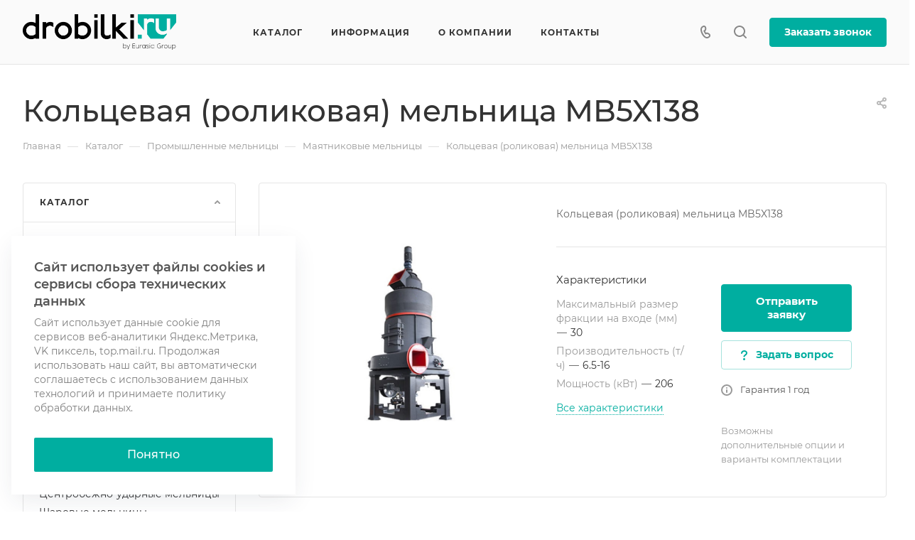

--- FILE ---
content_type: text/html; charset=UTF-8
request_url: https://drobilki.ru/product/promyshlennye-melnitsy/mayatnikovye-melnitsy/koltsevaya-rolikovaya-melnitsa-mb5x138/
body_size: 65379
content:
<!DOCTYPE html>
<html xmlns="http://www.w3.org/1999/xhtml" xml:lang="ru" lang="ru" class="  ">
	<head><link rel="canonical" href="https://drobilki.ru/product/promyshlennye-melnitsy/mayatnikovye-melnitsy/koltsevaya-rolikovaya-melnitsa-mb5x138/" />
		<title>Кольцевая (роликовая) мельница MB5X138</title>
		<meta name="viewport" content="initial-scale=1.0, width=device-width" />
		<meta name="HandheldFriendly" content="true" />
		<meta name="yes" content="yes" />
		<meta name="apple-mobile-web-app-status-bar-style" content="black" />
		<meta name="SKYPE_TOOLBAR" content="SKYPE_TOOLBAR_PARSER_COMPATIBLE" />
		<meta http-equiv="Content-Type" content="text/html; charset=UTF-8" />
<meta name="keywords" content="Корпоративный сайт, заказать, купить" />
<meta name="description" content="Кольцевая (роликовая) мельница MB5X138" />

<link href="/bitrix/js/ui/design-tokens/dist/ui.design-tokens.min.css?168558833522029"  rel="stylesheet" />
<link href="/bitrix/js/ui/fonts/opensans/ui.font.opensans.min.css?16855883252320"  rel="stylesheet" />
<link href="/bitrix/js/main/popup/dist/main.popup.bundle.min.css?168558844026598"  rel="stylesheet" />
<link href="/bitrix/cache/css/s1/aspro-allcorp3/page_088aef9945776394bd007ecbe2179adb/page_088aef9945776394bd007ecbe2179adb_v1.css?174780867729745"  rel="stylesheet" />
<link href="/bitrix/panel/main/popup.min.css?168558838920774"  rel="stylesheet" />
<link href="/bitrix/cache/css/s1/aspro-allcorp3/template_3e366ab5eb2f1a6268bae47fedf86fcc/template_3e366ab5eb2f1a6268bae47fedf86fcc_v1.css?1747808599718003"  data-template-style="true" rel="stylesheet" />
<script>if(!window.BX)window.BX={};if(!window.BX.message)window.BX.message=function(mess){if(typeof mess==='object'){for(let i in mess) {BX.message[i]=mess[i];} return true;}};</script>
<script>(window.BX||top.BX).message({'JS_CORE_LOADING':'Загрузка...','JS_CORE_NO_DATA':'- Нет данных -','JS_CORE_WINDOW_CLOSE':'Закрыть','JS_CORE_WINDOW_EXPAND':'Развернуть','JS_CORE_WINDOW_NARROW':'Свернуть в окно','JS_CORE_WINDOW_SAVE':'Сохранить','JS_CORE_WINDOW_CANCEL':'Отменить','JS_CORE_WINDOW_CONTINUE':'Продолжить','JS_CORE_H':'ч','JS_CORE_M':'м','JS_CORE_S':'с','JSADM_AI_HIDE_EXTRA':'Скрыть лишние','JSADM_AI_ALL_NOTIF':'Показать все','JSADM_AUTH_REQ':'Требуется авторизация!','JS_CORE_WINDOW_AUTH':'Войти','JS_CORE_IMAGE_FULL':'Полный размер'});</script>

<script src="/bitrix/js/main/core/core.min.js?1685588442219752"></script>

<script>BX.setJSList(['/bitrix/js/main/core/core_ajax.js','/bitrix/js/main/core/core_promise.js','/bitrix/js/main/polyfill/promise/js/promise.js','/bitrix/js/main/loadext/loadext.js','/bitrix/js/main/loadext/extension.js','/bitrix/js/main/polyfill/promise/js/promise.js','/bitrix/js/main/polyfill/find/js/find.js','/bitrix/js/main/polyfill/includes/js/includes.js','/bitrix/js/main/polyfill/matches/js/matches.js','/bitrix/js/ui/polyfill/closest/js/closest.js','/bitrix/js/main/polyfill/fill/main.polyfill.fill.js','/bitrix/js/main/polyfill/find/js/find.js','/bitrix/js/main/polyfill/matches/js/matches.js','/bitrix/js/main/polyfill/core/dist/polyfill.bundle.js','/bitrix/js/main/core/core.js','/bitrix/js/main/polyfill/intersectionobserver/js/intersectionobserver.js','/bitrix/js/main/lazyload/dist/lazyload.bundle.js','/bitrix/js/main/polyfill/core/dist/polyfill.bundle.js','/bitrix/js/main/parambag/dist/parambag.bundle.js']);
</script>
<script>(window.BX||top.BX).message({'JS_CORE_LOADING':'Загрузка...','JS_CORE_NO_DATA':'- Нет данных -','JS_CORE_WINDOW_CLOSE':'Закрыть','JS_CORE_WINDOW_EXPAND':'Развернуть','JS_CORE_WINDOW_NARROW':'Свернуть в окно','JS_CORE_WINDOW_SAVE':'Сохранить','JS_CORE_WINDOW_CANCEL':'Отменить','JS_CORE_WINDOW_CONTINUE':'Продолжить','JS_CORE_H':'ч','JS_CORE_M':'м','JS_CORE_S':'с','JSADM_AI_HIDE_EXTRA':'Скрыть лишние','JSADM_AI_ALL_NOTIF':'Показать все','JSADM_AUTH_REQ':'Требуется авторизация!','JS_CORE_WINDOW_AUTH':'Войти','JS_CORE_IMAGE_FULL':'Полный размер'});</script>
<script>(window.BX||top.BX).message({'LANGUAGE_ID':'ru','FORMAT_DATE':'DD.MM.YYYY','FORMAT_DATETIME':'DD.MM.YYYY HH:MI:SS','COOKIE_PREFIX':'BITRIX_SM','SERVER_TZ_OFFSET':'10800','UTF_MODE':'Y','SITE_ID':'s1','SITE_DIR':'/','USER_ID':'','SERVER_TIME':'1768723560','USER_TZ_OFFSET':'0','USER_TZ_AUTO':'Y','bitrix_sessid':'be26655c77c66cf82a071fbd17c5b5e3'});</script>


<script  src="/bitrix/cache/js/s1/aspro-allcorp3/kernel_main/kernel_main_v1.js?1748312072154482"></script>
<script src="/bitrix/js/main/ajax.min.js?162660183522194"></script>
<script src="/bitrix/js/main/popup/dist/main.popup.bundle.min.js?168558843965670"></script>
<script>BX.setJSList(['/bitrix/js/main/core/core_fx.js','/bitrix/js/main/pageobject/pageobject.js','/bitrix/js/main/core/core_window.js','/bitrix/js/main/session.js','/bitrix/js/main/date/main.date.js','/bitrix/js/main/core/core_date.js','/bitrix/js/main/utils.js','/bitrix/templates/aspro-allcorp3/js/jquery.history.js','/bitrix/templates/aspro-allcorp3/components/bitrix/catalog.element/main2/script.js','/bitrix/templates/aspro-allcorp3/js/jquery.fancybox.js','/bitrix/templates/aspro-allcorp3/components/bitrix/catalog.section/catalog_block/script.js','/bitrix/templates/aspro-allcorp3/js/item-action.js','/bitrix/templates/aspro-allcorp3/js/observer.js','/bitrix/templates/aspro-allcorp3/vendor/jquery.easing.js','/bitrix/templates/aspro-allcorp3/vendor/jquery.cookie.js','/bitrix/templates/aspro-allcorp3/vendor/bootstrap.js','/bitrix/templates/aspro-allcorp3/vendor/jquery.validate.min.js','/bitrix/templates/aspro-allcorp3/vendor/js/ripple.js','/bitrix/templates/aspro-allcorp3/js/detectmobilebrowser.js','/bitrix/templates/aspro-allcorp3/js/matchMedia.js','/bitrix/templates/aspro-allcorp3/js/jquery.actual.min.js','/bitrix/templates/aspro-allcorp3/js/jquery-ui.min.js','/bitrix/templates/aspro-allcorp3/js/jquery.plugin.min.js','/bitrix/templates/aspro-allcorp3/js/jquery.alphanumeric.js','/bitrix/templates/aspro-allcorp3/js/jquery.autocomplete.js','/bitrix/templates/aspro-allcorp3/js/jquery.mobile.custom.touch.min.js','/bitrix/templates/aspro-allcorp3/js/jquery.mCustomScrollbar.js','/bitrix/templates/aspro-allcorp3/js/jqModal.js','/bitrix/templates/aspro-allcorp3/js/jquery.uniform.min.js','/bitrix/templates/aspro-allcorp3/vendor/js/carousel/owl/owl.carousel.js','/bitrix/templates/aspro-allcorp3/js/jquery.countdown.min.js','/bitrix/templates/aspro-allcorp3/js/jquery.countdown-ru.js','/bitrix/templates/aspro-allcorp3/js/scrollTabs.js','/bitrix/templates/aspro-allcorp3/js/blocks/controls.js','/bitrix/templates/aspro-allcorp3/js/blocks/hover-block.js','/bitrix/templates/aspro-allcorp3/js/blocks/mobile.js','/bitrix/templates/aspro-allcorp3/js/blocks/selectOffer.js','/bitrix/templates/aspro-allcorp3/js/blocks/tabs-history.js','/bitrix/templates/aspro-allcorp3/js/general.js','/bitrix/templates/aspro-allcorp3/js/custom.js','/bitrix/components/aspro/eyed.allcorp3/templates/.default/script.js','/bitrix/templates/aspro-allcorp3/js/phones.js','/bitrix/templates/aspro-allcorp3/components/bitrix/menu/mega_menu/script.js','/bitrix/templates/aspro-allcorp3/components/bitrix/menu/menu_new/script.js','/bitrix/templates/aspro-allcorp3/components/bitrix/menu/left/script.js','/bitrix/components/aspro/developer.allcorp3/templates/.default/script.js','/bitrix/components/aspro/marketing.popup.allcorp3/templates/.default/script.js','/bitrix/components/bitrix/search.title/script.js','/bitrix/templates/aspro-allcorp3/components/bitrix/search.title/fixed/script.js','/bitrix/templates/aspro-allcorp3/js/jquery.inputmask.bundle.min.js']);</script>
<script>BX.setCSSList(['/bitrix/templates/aspro-allcorp3/components/bitrix/catalog/main/style.css','/bitrix/templates/aspro-allcorp3/components/bitrix/catalog.element/main2/style.css','/bitrix/templates/aspro-allcorp3/css/jquery.fancybox.css','/bitrix/templates/aspro-allcorp3/components/bitrix/news.list/faq-list/style.css','/bitrix/templates/aspro-allcorp3/components/bitrix/catalog.section/catalog_block/style.css','/bitrix/templates/aspro-allcorp3/css/fonts/montserrat/css/montserrat.min.css','/bitrix/templates/aspro-allcorp3/css/bootstrap.css','/bitrix/templates/aspro-allcorp3/css/theme-elements.css','/bitrix/templates/aspro-allcorp3/css/jquery.mCustomScrollbar.min.css','/bitrix/templates/aspro-allcorp3/vendor/css/ripple.css','/bitrix/templates/aspro-allcorp3/css/animation/animate.min.css','/bitrix/templates/aspro-allcorp3/css/animation/animation_ext.css','/bitrix/templates/aspro-allcorp3/vendor/css/carousel/owl/owl.carousel.css','/bitrix/templates/aspro-allcorp3/vendor/css/carousel/owl/owl.theme.default.css','/bitrix/templates/aspro-allcorp3/css/buttons.css','/bitrix/templates/aspro-allcorp3/css/svg.css','/bitrix/templates/aspro-allcorp3/css/header.css','/bitrix/templates/aspro-allcorp3/css/footer.css','/bitrix/templates/aspro-allcorp3/css/menu-top.css','/bitrix/templates/aspro-allcorp3/css/mega-menu.css','/bitrix/templates/aspro-allcorp3/css/mobile-header.css','/bitrix/templates/aspro-allcorp3/css/mobile-menu.css','/bitrix/templates/aspro-allcorp3/css/search-title.css','/bitrix/templates/aspro-allcorp3/css/page-title-breadcrumb-pagination.css','/bitrix/templates/aspro-allcorp3/css/social-icons.css','/bitrix/templates/aspro-allcorp3/css/left-menu.css','/bitrix/templates/aspro-allcorp3/css/top-menu.css','/bitrix/templates/aspro-allcorp3/css/detail-gallery.css','/bitrix/templates/aspro-allcorp3/css/detail.css','/bitrix/templates/aspro-allcorp3/css/banners.css','/bitrix/templates/aspro-allcorp3/css/yandex-map.css','/bitrix/templates/aspro-allcorp3/css/bg-banner.css','/bitrix/templates/aspro-allcorp3/css/smart-filter.css','/bitrix/templates/aspro-allcorp3/css/basket.css','/bitrix/templates/aspro-allcorp3/css/contacts.css','/bitrix/templates/aspro-allcorp3/css/regions.css','/bitrix/templates/aspro-allcorp3/css/profile.css','/bitrix/templates/aspro-allcorp3/css/item-views.css','/bitrix/templates/aspro-allcorp3/css/catalog.css','/bitrix/templates/aspro-allcorp3/css/reviews.css','/bitrix/templates/aspro-allcorp3/css/h1-normal.css','/bitrix/templates/aspro-allcorp3/css/blocks/arrows.css','/bitrix/templates/aspro-allcorp3/css/blocks/ask-block.css','/bitrix/templates/aspro-allcorp3/css/blocks/back-url.css','/bitrix/templates/aspro-allcorp3/css/blocks/chars.css','/bitrix/templates/aspro-allcorp3/css/blocks/controls.css','/bitrix/templates/aspro-allcorp3/css/blocks/countdown.css','/bitrix/templates/aspro-allcorp3/css/blocks/cross.css','/bitrix/templates/aspro-allcorp3/css/blocks/dark-light-theme.css','/bitrix/templates/aspro-allcorp3/css/blocks/docs.css','/bitrix/templates/aspro-allcorp3/css/blocks/file-type.css','/bitrix/templates/aspro-allcorp3/css/blocks/flexbox.css','/bitrix/templates/aspro-allcorp3/css/blocks/gallery.css','/bitrix/templates/aspro-allcorp3/css/blocks/grid-list.css','/bitrix/templates/aspro-allcorp3/css/blocks/hint.css','/bitrix/templates/aspro-allcorp3/css/blocks/icon-block.css','/bitrix/templates/aspro-allcorp3/css/blocks/images.css','/bitrix/templates/aspro-allcorp3/css/blocks/line-block.css','/bitrix/templates/aspro-allcorp3/css/blocks/mobile-scrolled.css','/bitrix/templates/aspro-allcorp3/css/blocks/popup.css','/bitrix/templates/aspro-allcorp3/css/blocks/prices.css','/bitrix/templates/aspro-allcorp3/css/blocks/rating.css','/bitrix/templates/aspro-allcorp3/css/blocks/right-dock.css','/bitrix/templates/aspro-allcorp3/css/blocks/scroller.css','/bitrix/templates/aspro-allcorp3/css/blocks/share.css','/bitrix/templates/aspro-allcorp3/css/blocks/social-list.css','/bitrix/templates/aspro-allcorp3/css/blocks/sticker.css','/bitrix/templates/aspro-allcorp3/css/blocks/sticky.css','/bitrix/templates/aspro-allcorp3/css/blocks/tabs.css','/bitrix/templates/aspro-allcorp3/css/blocks/video-block.css','/bitrix/templates/.default/ajax/ajax.css','/bitrix/components/aspro/eyed.allcorp3/templates/.default/style.css','/bitrix/templates/aspro-allcorp3/components/bitrix/menu/mega_menu/style.css','/bitrix/components/aspro/social.info.allcorp3/templates/.default/style.css','/bitrix/templates/aspro-allcorp3/components/bitrix/menu/menu_new/style.css','/bitrix/templates/aspro-allcorp3/components/bitrix/breadcrumb/main/style.css','/bitrix/components/aspro/marketing.popup.allcorp3/templates/.default/style.css','/bitrix/templates/aspro-allcorp3/styles.css','/bitrix/templates/aspro-allcorp3/template_styles.css','/bitrix/templates/aspro-allcorp3/css/owl-styles.css','/bitrix/templates/aspro-allcorp3/css/form.css','/bitrix/templates/aspro-allcorp3/css/colored.css','/bitrix/templates/aspro-allcorp3/css/responsive.css','/bitrix/templates/aspro-allcorp3/themes/9/colors.css','/bitrix/templates/aspro-allcorp3/css/width-3.css','/bitrix/templates/aspro-allcorp3/css/fonts/font-10.css','/bitrix/templates/aspro-allcorp3/css/custom.css']);</script>
<script data-skip-moving='true'>window['asproRecaptcha'] = {params: {'recaptchaColor':'','recaptchaLogoShow':'','recaptchaSize':'','recaptchaBadge':'','recaptchaLang':'ru'},key: '6LcUnLYhAAAAAPT4j7AO3wUjUmQUkLnk0RQZeE2E',ver: '3'};</script>
<script data-skip-moving='true'>!function(c,t,n,p){function s(e){var a=t.getElementById(e);if(a&&!(a.className.indexOf("g-recaptcha")<0)&&c.grecaptcha)if("3"==c[p].ver)a.innerHTML='<textarea class="g-recaptcha-response" style="display:none;resize:0;" name="g-recaptcha-response"></textarea>',grecaptcha.ready(function(){grecaptcha.execute(c[p].key,{action:"maxscore"}).then(function(e){a.innerHTML='<textarea class="g-recaptcha-response" style="display:none;resize:0;" name="g-recaptcha-response">'+e+"</textarea>"})});else{if(a.children.length)return;var r=grecaptcha.render(e,{sitekey:c[p].key+"",theme:c[p].params.recaptchaColor+"",size:c[p].params.recaptchaSize+"",callback:"onCaptchaVerify"+c[p].params.recaptchaSize,badge:c[p].params.recaptchaBadge});$(a).attr("data-widgetid",r)}}c.onLoadRenderRecaptcha=function(){var e=[];for(var a in c[n].args)if(c[n].args.hasOwnProperty(a)){var r=c[n].args[a][0];-1==e.indexOf(r)&&(e.push(r),s(r))}c[n]=function(e){s(e)}},c[n]=c[n]||function(){var e,a,r;c[n].args=c[n].args||[],c[n].args.push(arguments),a="recaptchaApiLoader",(e=t).getElementById(a)||((r=e.createElement("script")).id=a,r.src="//www.google.com/recaptcha/api.js?hl="+c[p].params.recaptchaLang+"&onload=onLoadRenderRecaptcha&render="+("3"==c[p].ver?c[p].key:"explicit"),e.head.appendChild(r))}}(window,document,"renderRecaptchaById","asproRecaptcha");</script>
<script data-skip-moving='true'>!function(){function d(a){for(var e=a;e;)if("form"===(e=e.parentNode).nodeName.toLowerCase())return e;return null}function i(a){var e=[],t=null,n=!1;void 0!==a&&(n=null!==a),t=n?a.getElementsByTagName("input"):document.getElementsByName("captcha_word");for(var r=0;r<t.length;r++)"captcha_word"===t[r].name&&e.push(t[r]);return e}function l(a){for(var e=[],t=a.getElementsByTagName("img"),n=0;n<t.length;n++)!/\/bitrix\/tools\/captcha.php\?(captcha_code|captcha_sid)=[^>]*?/i.test(t[n].src)&&"captcha"!==t[n].id||e.push(t[n]);return e}function h(a){var e="recaptcha-dynamic-"+(new Date).getTime();if(null!==document.getElementById(e)){for(var t=null;t=Math.floor(65535*Math.random()),null!==document.getElementById(e+t););e+=t}var n=document.createElement("div");n.id=e,n.className="g-recaptcha",n.attributes["data-sitekey"]=window.asproRecaptcha.key,a.parentNode&&(a.parentNode.className+=" recaptcha_text",a.parentNode.replaceChild(n,a)),"3"==window.asproRecaptcha.ver&&(a.closest(".captcha-row").style.display="none"),renderRecaptchaById(e)}function a(){for(var a,e,t,n,r=function(){var a=i(null);if(0===a.length)return[];for(var e=[],t=0;t<a.length;t++){var n=d(a[t]);null!==n&&e.push(n)}return e}(),c=0;c<r.length;c++){var o=r[c],p=i(o);if(0!==p.length){var s=l(o);if(0!==s.length){for(a=0;a<p.length;a++)h(p[a]);for(a=0;a<s.length;a++)t=s[a],n="[data-uri]",t.attributes.src=n,t.style.display="none","src"in t&&(t.parentNode&&-1===t.parentNode.className.indexOf("recaptcha_tmp_img")&&(t.parentNode.className+=" recaptcha_tmp_img"),t.src=n);e=o,"function"==typeof $&&$(e).find(".captcha-row label > span").length&&$(e).find(".captcha-row label > span").html(BX.message("RECAPTCHA_TEXT")+' <span class="star">*</span>')}}}}document.addEventListener?document.addEventListener("DOMNodeInserted",function(){try{return(function(){if("undefined"!=typeof renderRecaptchaById)for(var a=document.getElementsByClassName("g-recaptcha"),e=0;e<a.length;e++){var t=a[e];if(0===t.innerHTML.length){var n=t.id;if("string"==typeof n&&0!==n.length){if("3"==window.asproRecaptcha.ver)t.closest(".captcha-row").style.display="none";else if("function"==typeof $){var r=$(t).closest(".captcha-row");r.length&&(r.addClass(window.asproRecaptcha.params.recaptchaSize+" logo_captcha_"+window.asproRecaptcha.params.recaptchaLogoShow+" "+window.asproRecaptcha.params.recaptchaBadge),r.find(".captcha_image").addClass("recaptcha_tmp_img"),r.find(".captcha_input").addClass("recaptcha_text"),"invisible"!==window.asproRecaptcha.params.recaptchaSize&&(r.find("input.recaptcha").length||$('<input type="text" class="recaptcha" value="" />').appendTo(r)))}renderRecaptchaById(n)}}}}(),window.renderRecaptchaById&&window.asproRecaptcha&&window.asproRecaptcha.key)?(a(),!0):(console.error("Bad captcha keys or module error"),!0)}catch(a){return console.error(a),!0}},!1):console.warn("Your browser does not support dynamic ReCaptcha replacement")}();</script>
<script>BX.message({'JS_REQUIRED':'Заполните это поле!','JS_FORMAT':'Неверный формат!','JS_FILE_EXT':'Недопустимое расширение файла!','JS_PASSWORD_COPY':'Пароли не совпадают!','JS_PASSWORD_LENGTH':'Минимум 6 символов!','JS_ERROR':'Неверно заполнено поле!','JS_FILE_SIZE':'Максимальный размер 5мб!','JS_FILE_BUTTON_NAME':'Выберите файл','JS_FILE_DEFAULT':'Файл не найден','JS_DATE':'Некорректная дата!','JS_DATETIME':'Некорректная дата/время!','JS_REQUIRED_LICENSES':'Согласитесь с условиями','S_CALLBACK':'Заказать звонок','S_QUESTION':'Задать вопрос','S_ASK_QUESTION':'Задать вопрос','S_FEEDBACK':'Оставить отзыв','ERROR_INCLUDE_MODULE_DIGITAL_TITLE':'Ошибка подключения модуля &laquo;Аспро: Корпоративный сайт 3.0&raquo;','ERROR_INCLUDE_MODULE_DIGITAL_TEXT':'Ошибка подключения модуля &laquo;Аспро: Корпоративный сайт 3.0&raquo;.<br />Пожалуйста установите модуль и повторите попытку','S_SERVICES':'Наши услуги','S_SERVICES_SHORT':'Услуги','S_TO_ALL_SERVICES':'Все услуги','S_CATALOG':'Каталог товаров','S_CATALOG_SHORT':'Каталог','S_TO_ALL_CATALOG':'Весь каталог','S_CATALOG_FAVORITES':'Наши товары','S_CATALOG_FAVORITES_SHORT':'Товары','S_NEWS':'Новости','S_TO_ALL_NEWS':'Все новости','S_COMPANY':'О компании','S_OTHER':'Прочее','S_CONTENT':'Контент','T_JS_ARTICLE':'Артикул: ','T_JS_NAME':'Наименование: ','T_JS_PRICE':'Цена: ','T_JS_QUANTITY':'Количество: ','T_JS_SUMM':'Сумма: ','FANCY_CLOSE':'Закрыть','FANCY_NEXT':'Вперед','FANCY_PREV':'Назад','CUSTOM_COLOR_CHOOSE':'Выбрать','CUSTOM_COLOR_CANCEL':'Отмена','S_MOBILE_MENU':'Меню','DIGITAL_T_MENU_BACK':'Назад','DIGITAL_T_MENU_CALLBACK':'Обратная связь','DIGITAL_T_MENU_CONTACTS_TITLE':'Будьте на связи','TITLE_BASKET':'В корзине товаров на #SUMM#','BASKET_SUMM':'#SUMM#','EMPTY_BASKET':'Корзина пуста','TITLE_BASKET_EMPTY':'Корзина пуста','BASKET':'Корзина','SEARCH_TITLE':'Поиск','SOCIAL_TITLE':'Оставайтесь на связи','LOGIN':'Войти','MY_CABINET':'Кабинет','SUBSCRIBE_TITLE':'Будьте всегда в курсе','HEADER_SCHEDULE':'Время работы','SEO_TEXT':'SEO описание','COMPANY_IMG':'Картинка компании','COMPANY_TEXT':'Описание компании','JS_RECAPTCHA_ERROR':'Пройдите проверку','JS_PROCESSING_ERROR':'Согласитесь с условиями!','CONFIG_SAVE_SUCCESS':'Настройки сохранены','CONFIG_SAVE_FAIL':'Ошибка сохранения настроек','CLEAR_FILE':'Отменить','ALL_TIME':'За все время','ALL_SECTIONS_PROJECT':'Все проекты','RELOAD_PAGE':'Обновить страницу','REFRESH':'Поменять картинку','RECAPTCHA_TEXT':'Подтвердите, что вы не робот','SHOW':'Еще','HIDE':'Скрыть','FILTER_EXPAND_VALUES':'Показать все','FILTER_HIDE_VALUES':'Свернуть','COUNTDOWN_SEC':'сек','COUNTDOWN_MIN':'мин','COUNTDOWN_HOUR':'час','COUNTDOWN_DAY0':'дн','COUNTDOWN_DAY1':'дн','COUNTDOWN_DAY2':'дн','COUNTDOWN_WEAK0':'Недель','COUNTDOWN_WEAK1':'Неделя','COUNTDOWN_WEAK2':'Недели','COUNTDOWN_MONTH0':'Месяцев','COUNTDOWN_MONTH1':'Месяц','COUNTDOWN_MONTH2':'Месяца','COUNTDOWN_YEAR0':'Лет','COUNTDOWN_YEAR1':'Год','COUNTDOWN_YEAR2':'Года','COUNTDOWN_COMPACT_SEC':'с','COUNTDOWN_COMPACT_MIN':'м','COUNTDOWN_COMPACT_HOUR':'ч','COUNTDOWN_COMPACT_DAY':'д','COUNTDOWN_COMPACT_WEAK':'н','COUNTDOWN_COMPACT_MONTH':'м','COUNTDOWN_COMPACT_YEAR0':'л','COUNTDOWN_COMPACT_YEAR1':'г'})</script>

				<script data-skip-moving="true" src="/bitrix/js/main/jquery/jquery-2.1.3.min.js"></script>
				<script data-skip-moving="true" src="/bitrix/templates/aspro-allcorp3/js/speed.min.js?=1683684626"></script>
			
<style>html {--theme-base-color: #00aea0;--theme-base-opacity-color: #00aea01a;--theme-more-color: #00aea0;--theme-border-radius:4px;--theme-text-transform:none;--theme-letter-spacing:normal;--theme-button-font-size:0%;--theme-button-padding-2px:0%;--theme-button-padding-1px:0%;--theme-more-color-hue:175;--theme-more-color-saturation:100%;--theme-more-color-lightness:34%;--theme-base-color-hue:175;--theme-base-color-saturation:100%;--theme-base-color-lightness:34%;--theme-lightness-hover-diff:6%}</style>
<link href="/bitrix/templates/aspro-allcorp3/css/print.min.css?168368462611596" data-template-style="true" rel="stylesheet" media="print">
<script>window.lazySizesConfig = window.lazySizesConfig || {};lazySizesConfig.loadMode = 1;lazySizesConfig.expand = 200;lazySizesConfig.expFactor = 1;lazySizesConfig.hFac = 0.1;</script>
<script src="/bitrix/templates/aspro-allcorp3/vendor/lazysizes.min.js" data-skip-moving="true" defer=""></script>
<script src="/bitrix/templates/aspro-allcorp3/vendor/ls.unveilhooks.min.js" data-skip-moving="true" defer=""></script>
<script data-skip-moving="true" src="/bitrix/templates/aspro-allcorp3/js/actual.counter.min.js?=1683684626" defer></script>
<link rel="shortcut icon" href="/favicon.ico" type="image/x-icon" />
<link rel="apple-touch-icon" sizes="180x180" href="/upload/CAllcorp3/63c/vqz1si3h4vuccp2ctt9mxpwjv9il973n.png" />
<meta property="og:description" content="Кольцевая (роликовая) мельница MB5X138" />
<meta property="og:image" content="https://drobilki.ru/upload/iblock/d13/hyj4nrtbvocjouk1d6nj8b976mskqqwz.jpg" />
<link rel="image_src" href="https://drobilki.ru/upload/iblock/d13/hyj4nrtbvocjouk1d6nj8b976mskqqwz.jpg"  />
<meta property="og:title" content="Кольцевая (роликовая) мельница MB5X138" />
<meta property="og:type" content="website" />
<meta property="og:url" content="https://drobilki.ru/product/promyshlennye-melnitsy/mayatnikovye-melnitsy/koltsevaya-rolikovaya-melnitsa-mb5x138/" />



<script  src="/bitrix/cache/js/s1/aspro-allcorp3/template_d7f39de9751348bfe58e6a26fbdd2fa2/template_d7f39de9751348bfe58e6a26fbdd2fa2_v1.js?1747808599515841"></script>
<script  src="/bitrix/cache/js/s1/aspro-allcorp3/page_6d0f21ab6ee49946858ae029ca2b8893/page_6d0f21ab6ee49946858ae029ca2b8893_v1.js?174780867795801"></script>
<script>var _ba = _ba || []; _ba.push(["aid", "b647b5178343c73c94b990e1386cc646"]); _ba.push(["host", "drobilki.ru"]); (function() {var ba = document.createElement("script"); ba.type = "text/javascript"; ba.async = true;ba.src = (document.location.protocol == "https:" ? "https://" : "http://") + "bitrix.info/ba.js";var s = document.getElementsByTagName("script")[0];s.parentNode.insertBefore(ba, s);})();</script>


					</head>
	<body class=" site_s1   header_padding-91 header_padding-152-1200 side_left region_confirm_normal header_fill_gray all_title_2 menu_lowercase_n fixed_n mfixed_y mfixed_view_scroll_top title_position_left mmenu_dropdown mheader-v1 footer-v3 fill_bg_ header-v8 title-v1 bottom-icons-panel_n with_phones theme-default" id="main" data-site="/">
		<div class="bx_areas"></div>

		
		<div id="panel"></div>


								<script data-skip-moving="true">
			var solutionName = 'arAllcorp3Options';
			var arAsproOptions = window[solutionName] = ({});
		</script>
		<script src="/bitrix/templates/aspro-allcorp3/js/setTheme.php?site_id=s1&site_dir=/" data-skip-moving="true"></script>
		<script>
		var arBasketItems = {};
		if(arAsproOptions.SITE_ADDRESS)
			arAsproOptions.SITE_ADDRESS = arAsproOptions.SITE_ADDRESS.replace(/'/g, "");
		</script>
		<!--'start_frame_cache_options-block'-->			<script>var arBasketItems = [];</script>
		<!--'end_frame_cache_options-block'-->
		<div class="body  hover_">
			<div class="body_media"></div>

						<div id="eyed-panel" class="eyed-panel">
			<div class="eyed-panel__inner">
			<noindex>
			<div class="maxwidth-theme">
				<div class="line-block flexbox--justify-beetwen flexbox--wrap line-block--24-vertical">
					<div class="line-block__item eyed-panel__item" data-option="FONT-SIZE">
						<div class="line-block line-block--8-vertical">
							<div class="line-block__item eyed-panel__item-title font_bold">Размер шрифта</div>
							<div class="line-block__item eyed-panel__item-values">
								<div class="line-block line-block--8">
									<div class="line-block__item">
										<a href="" class="eyed-panel__item-value active" data-option_value="16" rel="nofollow" title="Уменьшенный размер шрифта"><i class="svg inline  svg-inline-" aria-hidden="true" ><svg width="19" height="13" viewBox="0 0 19 13" fill="none" xmlns="http://www.w3.org/2000/svg">
    <path d="M8.96686 11.9968L7.82623 8.82495H3.45905L2.34186 11.9968H0.373108L4.64655 0.528076H6.6778L10.9512 11.9968H8.96686ZM7.33405 7.21558L6.26373 4.1062C6.18561 3.89787 6.07623 3.56974 5.93561 3.12183C5.80019 2.67391 5.70644 2.34578 5.65436 2.13745C5.51373 2.77808 5.308 3.4786 5.03717 4.23901L4.00592 7.21558H7.33405ZM17.67 11.9968L17.3028 10.7937H17.2403C16.8236 11.3197 16.4044 11.6791 15.9825 11.8718C15.5606 12.0593 15.0189 12.1531 14.3575 12.1531C13.5085 12.1531 12.8445 11.9239 12.3653 11.4656C11.8913 11.0072 11.6544 10.3588 11.6544 9.52026C11.6544 8.62964 11.9851 7.95776 12.6465 7.50464C13.308 7.05151 14.3158 6.80412 15.67 6.76245L17.1622 6.71558V6.25464C17.1622 5.70256 17.032 5.2911 16.7715 5.02026C16.5163 4.74422 16.1179 4.6062 15.5762 4.6062C15.1335 4.6062 14.709 4.67131 14.3028 4.80151C13.8965 4.93172 13.5059 5.08537 13.1309 5.26245L12.5372 3.94995C13.0059 3.70516 13.5189 3.52026 14.0762 3.39526C14.6335 3.26506 15.1596 3.19995 15.6544 3.19995C16.7533 3.19995 17.5814 3.43953 18.1387 3.9187C18.7012 4.39787 18.9825 5.15047 18.9825 6.17651V11.9968H17.67ZM14.9356 10.7468C15.6023 10.7468 16.1361 10.5619 16.5372 10.1921C16.9434 9.81714 17.1465 9.2937 17.1465 8.62183V7.87183L16.0372 7.9187C15.1726 7.94995 14.5424 8.09578 14.1465 8.3562C13.7559 8.61141 13.5606 9.00464 13.5606 9.53589C13.5606 9.92131 13.6752 10.2208 13.9044 10.4343C14.1335 10.6427 14.4773 10.7468 14.9356 10.7468Z" fill="black"/>
</svg>
</i></a>
									</div>
									<div class="line-block__item">
										<a href="" class="eyed-panel__item-value" data-option_value="20" 
										rel="nofollow" title="Нормальный размер шрифта"><i class="svg inline  svg-inline-" aria-hidden="true" ><svg width="27" height="17" viewBox="0 0 27 17" fill="none" xmlns="http://www.w3.org/2000/svg">
    <path d="M12.2302 16L10.6618 11.6387H4.65692L3.12079 16H0.413757L6.28973 0.230469H9.0827L14.9587 16H12.2302ZM9.98505 9.42578L8.51337 5.15039C8.40594 4.86393 8.25555 4.41276 8.06219 3.79688C7.876 3.18099 7.74709 2.72982 7.67548 2.44336C7.48212 3.32422 7.19924 4.28743 6.82684 5.33301L5.40887 9.42578H9.98505ZM24.197 16L23.6921 14.3457H23.6061C23.0332 15.069 22.4567 15.5632 21.8766 15.8281C21.2966 16.0859 20.5518 16.2148 19.6423 16.2148C18.475 16.2148 17.5619 15.8997 16.903 15.2695C16.2513 14.6393 15.9255 13.7477 15.9255 12.5947C15.9255 11.3701 16.3802 10.4463 17.2897 9.82324C18.1992 9.2002 19.585 8.86003 21.447 8.80273L23.4987 8.73828V8.10449C23.4987 7.34538 23.3197 6.77962 22.9616 6.40723C22.6107 6.02767 22.0628 5.83789 21.3181 5.83789C20.7093 5.83789 20.1257 5.92741 19.5671 6.10645C19.0085 6.28548 18.4714 6.49674 17.9557 6.74023L17.1393 4.93555C17.7839 4.59896 18.4893 4.34473 19.2556 4.17285C20.0218 3.99382 20.7451 3.9043 21.4255 3.9043C22.9365 3.9043 24.0752 4.23372 24.8415 4.89258C25.6149 5.55143 26.0016 6.58626 26.0016 7.99707V16H24.197ZM20.4372 14.2812C21.3539 14.2812 22.0879 14.027 22.6393 13.5186C23.1979 13.0029 23.4772 12.2832 23.4772 11.3594V10.3281L21.9518 10.3926C20.763 10.4355 19.8965 10.6361 19.3522 10.9941C18.8151 11.3451 18.5466 11.8857 18.5466 12.6162C18.5466 13.1462 18.7041 13.5579 19.0192 13.8516C19.3343 14.138 19.807 14.2812 20.4372 14.2812Z" fill="black"/>
</svg></i></a>
									</div>
									<div class="line-block__item">
										<a href="" class="eyed-panel__item-value" data-option_value="24" rel="nofollow" title=" Увеличенный размер шрифта"><i class="svg inline  svg-inline-" aria-hidden="true" ><svg width="34" height="22" viewBox="0 0 34 22" fill="none" xmlns="http://www.w3.org/2000/svg">
    <path d="M15.4788 21L13.4827 15.4492H5.84009L3.88501 21H0.439697L7.91821 0.929688H11.4729L18.9514 21H15.4788ZM12.6213 12.6328L10.7483 7.19141C10.6116 6.82682 10.4202 6.2526 10.1741 5.46875C9.93709 4.6849 9.77303 4.11068 9.68188 3.74609C9.43579 4.86719 9.07576 6.0931 8.60181 7.42383L6.79712 12.6328H12.6213ZM30.7092 21L30.0667 18.8945H29.9573C29.2281 19.8151 28.4944 20.444 27.7561 20.7812C27.0178 21.1094 26.0699 21.2734 24.9124 21.2734C23.4267 21.2734 22.2646 20.8724 21.426 20.0703C20.5966 19.2682 20.1819 18.1335 20.1819 16.666C20.1819 15.1074 20.7607 13.9316 21.9182 13.1387C23.0758 12.3457 24.8394 11.9128 27.2092 11.8398L29.8206 11.7578V10.9512C29.8206 9.98503 29.5927 9.26497 29.137 8.79102C28.6903 8.30794 27.9931 8.06641 27.0452 8.06641C26.2704 8.06641 25.5276 8.18034 24.8167 8.4082C24.1057 8.63607 23.4221 8.90495 22.7659 9.21484L21.7268 6.91797C22.5471 6.48958 23.4449 6.16602 24.4202 5.94727C25.3954 5.7194 26.316 5.60547 27.1819 5.60547C29.1051 5.60547 30.5543 6.02474 31.5295 6.86328C32.5139 7.70182 33.0061 9.01888 33.0061 10.8145V21H30.7092ZM25.9241 18.8125C27.0907 18.8125 28.025 18.4889 28.7268 17.8418C29.4377 17.1855 29.7932 16.2695 29.7932 15.0938V13.7812L27.8518 13.8633C26.3388 13.918 25.2359 14.1732 24.5432 14.6289C23.8596 15.0755 23.5178 15.7637 23.5178 16.6934C23.5178 17.3678 23.7183 17.8919 24.1194 18.2656C24.5204 18.6302 25.122 18.8125 25.9241 18.8125Z" fill="black"/>
</svg></i></a>
									</div>
								</div>
							</div>
						</div>
					</div>
					<div class="line-block__item eyed-panel__item" data-option="COLOR-SCHEME">
						<div class="line-block line-block--8-vertical">
							<div class="line-block__item eyed-panel__item-title font_bold">Цвет фона и шрифта</div>
							<div class="line-block__item eyed-panel__item-values">
								<div class="line-block line-block--8">
									<div class="line-block__item">
										<a href="" class="eyed-panel__item-value active" data-option_value="black" rel="nofollow" title="Черным по белому фону"><span><i class="svg inline  svg-inline-" aria-hidden="true" ><svg width="12" height="18" viewBox="0 0 12 18" fill="none" xmlns="http://www.w3.org/2000/svg">
    <path d="M10 10.7227H11.9962V17.0028H9.36823V13H0V0H2.72461V10.7324H7.28418V0H10V10.7227Z" fill="black"/>
</svg></i></span></a>
									</div>
									<div class="line-block__item">
										<a href="" class="eyed-panel__item-value" data-option_value="yellow" rel="nofollow" title="Желтым по черному фону"><span><i class="svg inline  svg-inline-" aria-hidden="true" ><svg width="12" height="18" viewBox="0 0 12 18" fill="none" xmlns="http://www.w3.org/2000/svg">
    <path d="M10 10.7227H11.9962V17.0028H9.36823V13H0V0H2.72461V10.7324H7.28418V0H10V10.7227Z" fill="#FFFF00"/>
</svg></i></span></a>
									</div>
									<div class="line-block__item">
										<a href="" class="eyed-panel__item-value" data-option_value="blue" rel="nofollow" title="Синим по голубому фону"><span><i class="svg inline  svg-inline-" aria-hidden="true" ><svg width="12" height="18" viewBox="0 0 12 18" fill="none" xmlns="http://www.w3.org/2000/svg">
    <path d="M10 10.7227H11.9962V17.0028H9.36823V13H0V0H2.72461V10.7324H7.28418V0H10V10.7227Z" fill="#133C58"/>
</svg></i></span></a>
									</div>
								</div>
							</div>
						</div>
					</div>
					<div class="line-block__item eyed-panel__item" data-option="IMAGES">
						<div class="line-block line-block--8-vertical">
							<div class="line-block__item eyed-panel__item-title font_bold">Изображения</div>
							<div class="line-block__item eyed-panel__item-values">
								<div class="line-block line-block--8">
									<div class="line-block__item">
										<a href="" class="eyed-panel__item-value active" data-option_value="1" rel="nofollow" title="Отображать изображения"><i class="svg inline  svg-inline-" aria-hidden="true" ><svg width="23" height="16" viewBox="0 0 23 16" fill="none" xmlns="http://www.w3.org/2000/svg">
    <path fill-rule="evenodd" clip-rule="evenodd" d="M6.99999 3C6.99999 4.65685 5.65684 6 3.99999 6C2.34314 6 0.99999 4.65685 0.99999 3C0.99999 1.34315 2.34314 0 3.99999 0C5.65684 0 6.99999 1.34315 6.99999 3ZM5.24741 8.86009L0.451182 14.3415C-0.114578 14.9881 0.344599 16 1.20376 16H13L6.75257 8.86009C6.35416 8.40476 5.64583 8.40476 5.24741 8.86009ZM12.2137 3.00071L8.52538 7.69489L15.9999 15.9999H21.9425C22.777 15.9999 23.2444 15.0382 22.7288 14.3821L13.7863 3.00071C13.3859 2.49114 12.614 2.49114 12.2137 3.00071Z" fill="black"/>
</svg></i></a>
									</div>
									<div class="line-block__item">
										<a href="" class="eyed-panel__item-value" data-option_value="0" rel="nofollow" title="Скрывать изображения"><i class="svg inline  svg-inline-" aria-hidden="true" ><svg width="20" height="20" viewBox="0 0 20 20" fill="none" xmlns="http://www.w3.org/2000/svg">
    <path fill-rule="evenodd" clip-rule="evenodd" d="M17 10C17 13.866 13.866 17 10 17C8.6099 17 7.31444 16.5948 6.22529 15.8961L15.8961 6.22529C16.5948 7.31444 17 8.6099 17 10ZM4.06915 18.0522C5.72846 19.2764 7.77973 20 10 20C15.5228 20 20 15.5228 20 10C20 4.47715 15.5228 0 10 0C4.47715 0 0 4.47715 0 10C0 12.2203 0.723592 14.2716 1.94782 15.9309L1.9023 15.9764L2.2681 16.3422C2.68477 16.8496 3.15041 17.3152 3.6578 17.7319L4.02362 18.0977L4.06915 18.0522ZM4.10396 13.7748L13.7748 4.10396C12.6856 3.40521 11.3901 3 10 3C6.13401 3 3 6.13401 3 10C3 11.3901 3.40521 12.6856 4.10396 13.7748Z" fill="black"/>
</svg></i></a>
									</div>
								</div>
							</div>
						</div>
					</div>
					<div class="line-block__item eyed-panel__item" data-option="SPEAKER">
						<div class="line-block line-block--8-vertical">
							<div class="line-block__item eyed-panel__item-title font_bold">Озвучивание текста</div>
							<div class="line-block__item eyed-panel__item-values">
								<div class="line-block line-block--8">
									<div class="line-block__item">
										<a href="" class="eyed-panel__item-value active" data-option_value="1" title="Озвучивать текст" rel="nofollow"><i class="svg inline  svg-inline-" aria-hidden="true" ><svg width="25" height="19" viewBox="0 0 25 19" fill="none" xmlns="http://www.w3.org/2000/svg">
    <path fill-rule="evenodd" clip-rule="evenodd" d="M5 12H2C0.895431 12 0 11.1046 0 9.99999V7.99998C0 6.89541 0.895424 5.99998 1.99999 5.99997L5 5.99996L10.2668 0.321492C10.8851 -0.345077 12 0.0923814 12 1.00153V17.0071C12 17.9166 10.8843 18.3538 10.2663 17.6865L5 12ZM23.7591 4.1292C23.1194 2.58498 22.1819 1.18187 21 -3.15548e-05L19.6087 1.39131C20.6078 2.39049 21.4004 3.5767 21.9412 4.88219C22.4819 6.18769 22.7603 7.58691 22.7603 8.99997C22.7603 10.413 22.4819 11.8122 21.9412 13.1177C21.4004 14.4232 20.6078 15.6094 19.6087 16.6086L21 18C22.1819 16.8181 23.1194 15.415 23.7591 13.8707C24.3987 12.3265 24.7279 10.6714 24.7279 8.99997C24.7279 7.32851 24.3987 5.67343 23.7591 4.1292ZM18.2294 2.30707C19.1083 3.186 19.8055 4.22943 20.2812 5.3778C20.7568 6.52617 21.0016 7.75698 21.0016 8.99997C21.0016 10.243 20.7568 11.4738 20.2812 12.6221C19.8055 13.7705 19.1083 14.8139 18.2294 15.6929L16.8317 14.2952C17.5271 13.5999 18.0787 12.7743 18.4551 11.8657C18.8314 10.9572 19.0251 9.98339 19.0251 8.99997C19.0251 8.01655 18.8314 7.04275 18.4551 6.13419C18.0787 5.22562 17.5271 4.40008 16.8317 3.7047L18.2294 2.30707ZM17.1192 9.07167C17.1342 7.50657 16.6595 5.97594 15.7615 4.69398L14.4778 5.59316C15.1883 6.60742 15.5639 7.81841 15.552 9.05669C15.5402 10.295 15.1415 11.4986 14.4118 12.4991L15.6781 13.4226C16.6004 12.158 17.1043 10.6368 17.1192 9.07167Z" fill="black"/>
</svg></i></a>
									</div>
									<div class="line-block__item">
										<a href="" class="eyed-panel__item-value" data-option_value="0" title="Не озвучивать текст" rel="nofollow"><i class="svg inline  svg-inline-" aria-hidden="true" ><svg width="20" height="20" viewBox="0 0 20 20" fill="none" xmlns="http://www.w3.org/2000/svg">
    <path fill-rule="evenodd" clip-rule="evenodd" d="M17 10C17 13.866 13.866 17 10 17C8.6099 17 7.31444 16.5948 6.22529 15.8961L15.8961 6.22529C16.5948 7.31444 17 8.6099 17 10ZM4.06915 18.0522C5.72846 19.2764 7.77973 20 10 20C15.5228 20 20 15.5228 20 10C20 4.47715 15.5228 0 10 0C4.47715 0 0 4.47715 0 10C0 12.2203 0.723592 14.2716 1.94782 15.9309L1.9023 15.9764L2.2681 16.3422C2.68477 16.8496 3.15041 17.3152 3.6578 17.7319L4.02362 18.0977L4.06915 18.0522ZM4.10396 13.7748L13.7748 4.10396C12.6856 3.40521 11.3901 3 10 3C6.13401 3 3 6.13401 3 10C3 11.3901 3.40521 12.6856 4.10396 13.7748Z" fill="black"/>
</svg></i></a>
									</div>
								</div>
							</div>
						</div>
					</div>
					<div class="line-block__item">
						<div class="btn btn-default eyed-toggle eyed-toggle--off font_bold"><i class="svg inline  svg-inline-" aria-hidden="true" ><svg width="22" height="14" viewBox="0 0 22 14" fill="none" xmlns="http://www.w3.org/2000/svg">
    <path fill-rule="evenodd" clip-rule="evenodd" d="M16.4576 3.84755C17.9142 4.86718 19.1161 6.0974 19.9011 7C19.1161 7.9026 17.9142 9.13282 16.4576 10.1524C14.88 11.2568 13.1674 12 11.4625 12C9.75763 12 8.04508 11.2568 6.46746 10.1524C5.01083 9.13282 3.80896 7.9026 3.02394 7C3.80896 6.0974 5.01083 4.86718 6.46746 3.84755C6.519 3.81148 6.57068 3.77578 6.6225 3.74049C6.51809 4.14288 6.46252 4.56495 6.46252 5C6.46252 7.76142 8.7011 10 11.4625 10C14.2239 10 16.4625 7.76142 16.4625 5C16.4625 4.56495 16.407 4.14288 16.3025 3.74049C16.3544 3.77578 16.406 3.81148 16.4576 3.84755ZM11.4625 0C16.0118 0 19.916 3.92521 21.5903 5.89701C22.1366 6.54044 22.1366 7.45956 21.5903 8.10299C19.916 10.0748 16.0118 14 11.4625 14C6.91329 14 3.00906 10.0748 1.3348 8.10299C0.788465 7.45956 0.788465 6.54044 1.3348 5.89701C3.00906 3.92521 6.91329 0 11.4625 0ZM11.4625 2C9.80567 2 8.46252 3.34315 8.46252 5C8.46252 6.65685 9.80567 8 11.4625 8C13.1194 8 14.4625 6.65685 14.4625 5C14.4625 3.34315 13.1194 2 11.4625 2Z" fill="black"/>
</svg></i>Обычная версия сайта</div>
					</div>
				</div>
			</div>
			</noindex>
		</div>
				<script>
		BX.ready(function(){
			new JEyed({'ENABLED':true,'ACTIVE':false,'IS_AJAX':false,'SIGNED_PARAMS':'[base64].778e5781c7ee3ee34a7bedd865099af889cee77662ccf124e337a1c77a3d876b','COOKIE':{'ACTIVE':'ALLCORP3_EYE_VERSION_VALUE','OPTIONS':'ALLCORP3_EYE_VERSION_OPTIONS'},'OPTIONS':{'FONT-SIZE':'16','COLOR-SCHEME':'black','IMAGES':'1','SPEAKER':'1'}});
		});

		BX.message({
			EA_T_EYED_VERSION: 'Версия для слабовидящих',
			EA_T_NORMAL_VERSION: 'Обычная версия сайта',
			EA_T_NORMAL_VERSION_SHORT: 'Обычная версия',
			__EA_T_TEXT_REGEX: '[0-9a-zа-я]',
		});
		</script>
	</div>			<div class="visible-lg visible-md title-v1" data-ajax-block="HEADER" data-ajax-callback="headerInit">
				
<div class="mega-fixed-menu header--color_dark mega-fixed-menu--dark" data-src="" style="background: url(/upload/iblock/142/apx4a1n7w2djzq803kmxxm68txpvxbvq.jpg) no-repeat center;">
	<div class="mega-fixed-menu__row ">
		<div class="line-block line-block--100 line-block--32-1400">
						<div class="line-block__item">
				<div class="logo no-shrinked ">
					<a class="menu-light-icon-fill banner-light-icon-fill" href="/"><img src="/upload/CAllcorp3/e34/uvupxkdgaru88em445l73ersfybb3qt1.png" alt="drobilki.ru" title="drobilki.ru" data-src="" /></a>				</div>
			</div>

									
			<div class="line-block__item hide-1100 " data-ajax-load-block="HEADER_TOGGLE_SLOGAN">
				
																				<div class="slogan font_sm">
									<div class="slogan__text banner-light-text menu-light-text">
										Готовое решение для создания<br>
корпоративного сайта									</div>
								</div>
														
				
			</div>


					</div>

		<div class="line-block line-block--48">
									
			<div class="line-block__item no-shrinked " data-ajax-load-block="HEADER_TOGGLE_PHONE">
				
												<div class="icon-block--with_icon ">
								<div class="phones">
																		<div class="phones__phones-wrapper">
																						
								<div class="phones__inner phones__inner--big fill-theme-parent">
								<span class="icon-block__only-icon banner-light-icon-fill menu-light-icon-fill fill-theme-target">
					<i class="svg inline  svg-inline-" aria-hidden="true" ><svg width="14" height="18" viewBox="0 0 14 18" fill="none" xmlns="http://www.w3.org/2000/svg">
<path fill-rule="evenodd" clip-rule="evenodd" d="M6.63104 7.97841C6.80463 8.37048 7.0041 8.78717 7.15518 9.07225C7.27009 9.28907 7.49877 9.67951 7.75313 10.0735C7.76214 10.0675 7.77119 10.0616 7.78029 10.0557C8.42453 9.63686 9.0857 9.68158 9.33213 9.70774C9.65095 9.7416 9.94005 9.82627 10.1562 9.90146C10.5996 10.0556 11.0572 10.2844 11.4507 10.5088C11.8534 10.7384 12.2607 11.0047 12.6067 11.2698C12.7791 11.4018 12.9587 11.5506 13.1228 11.7095C13.2598 11.8422 13.4996 12.0889 13.6819 12.4208C13.9567 12.9214 13.9912 13.4324 13.9984 13.6733C14.0076 13.9837 13.9774 14.2994 13.9216 14.5917C13.8662 14.8818 13.7732 15.2138 13.6215 15.5388C13.4853 15.8308 13.2157 16.3046 12.7088 16.6593C12.2763 16.9621 12.101 17.0614 11.5704 17.3623C11.5097 17.3967 11.4445 17.4337 11.3736 17.4739C10.0199 18.2431 8.63271 17.9822 7.88102 17.8407C7.83467 17.832 7.79075 17.8237 7.74939 17.8162C6.75715 17.6353 5.7137 16.9402 4.80916 16.0871C3.83349 15.1669 2.7972 13.855 1.8574 12.1001C-0.0332021 8.56968 -0.11428 5.48344 0.0632851 4.44905C0.155366 3.91264 0.377274 3.31038 0.67849 2.76835C0.975733 2.23348 1.45254 1.57218 2.16387 1.10241C2.86272 0.640891 3.08665 0.498187 3.5503 0.267086C4.05424 0.0159067 4.54851 -0.00825558 4.84873 0.00182873C5.18399 0.01309 5.50575 0.0758517 5.78987 0.161581C6.29082 0.312738 7.02383 0.643641 7.53773 1.30319C7.84738 1.70061 7.96266 2.13768 8.0032 2.29536C8.0629 2.52757 8.10186 2.76842 8.12854 2.98699C8.18252 3.42919 8.20461 3.93488 8.19668 4.4186C8.1889 4.89393 8.15099 5.42764 8.05633 5.9073C8.00998 6.14217 7.93607 6.43773 7.80765 6.73085C7.7078 6.95878 7.43069 7.53172 6.78987 7.89289C6.7363 7.92309 6.68325 7.95156 6.63104 7.97841ZM4.36756 7.68433C4.55311 8.29107 5.08198 9.4331 5.38688 10.0084C5.69177 10.5837 6.4713 11.8462 6.90539 12.2852C7.33947 12.7242 7.68815 12.619 7.8981 12.5196C7.99603 12.4732 8.11572 12.3629 8.26158 12.2285C8.42842 12.0748 8.62948 11.8895 8.87134 11.7322C9.32463 11.4376 11.633 12.8464 11.9276 13.3829C12.1 13.6969 11.9533 14.7465 11.561 15.0211C11.208 15.2682 11.1075 15.3251 10.5781 15.6255C10.5193 15.6588 10.4551 15.6952 10.3847 15.7353C9.68103 16.1351 8.95879 16.0037 8.10853 15.8487C7.25828 15.6936 5.31836 14.3246 3.62164 11.1563C1.92491 7.98792 1.93885 5.3504 2.03552 4.78725C2.13219 4.22409 2.57448 3.22841 3.267 2.77107C3.95952 2.31373 4.09679 2.22961 4.44334 2.05688C4.78989 1.88414 5.64012 2.12285 5.95894 2.53204C6.27777 2.94122 6.32266 5.86013 5.80696 6.15079C5.54379 6.29912 5.29676 6.38092 5.09355 6.44822C4.89855 6.5128 4.74389 6.56401 4.65399 6.64783C4.65164 6.65003 4.64927 6.65224 4.64688 6.65446C4.4631 6.8257 4.18439 7.08538 4.36756 7.68433Z" fill="#888888"/>
</svg></i>				</span>
				<span class="icon-block__icon banner-light-icon-fill menu-light-icon-fill">
					<i class="svg inline  svg-inline-" aria-hidden="true" ><svg width="8" height="14" viewBox="0 0 8 14" fill="none" xmlns="http://www.w3.org/2000/svg">
<path fill-rule="evenodd" clip-rule="evenodd" d="M4.34544 9.19035C4.3752 9.1854 4.40497 9.18018 4.43443 9.17502C4.57281 9.15079 4.70419 9.12778 4.79424 9.13924C4.98831 9.16393 5.27614 9.5452 5.52934 10.0011C5.80442 10.4963 6.00721 10.9435 5.99815 11.2339C5.9891 11.5243 5.52934 11.9971 5.27589 11.9988C5.02244 12.0005 4.84757 11.9988 4.38109 11.9511C3.9146 11.9034 3.24475 11.4539 3.05287 11.15C3.01142 11.0843 2.9725 11.0222 2.93476 10.9589C2.79777 10.7292 2.67639 10.4843 2.50683 10.0011C2.38177 9.64464 2.27993 9.27989 2.2013 8.9099C2.14516 8.64574 2.10086 8.3789 2.06839 8.11052C2.02384 7.74223 2.00157 7.37103 2.00158 6.99983C2.00159 6.62863 2.02389 6.25743 2.06846 5.88914C2.09963 5.63166 2.14168 5.37559 2.19462 5.12194C2.27415 4.74093 2.37824 4.36536 2.50691 3.99859C2.67086 3.53124 2.78974 3.27887 2.92127 3.05774C2.96323 2.9872 3.00647 2.91984 3.05287 2.8497C3.24475 2.55965 3.88724 2.09621 4.38109 2.04852C4.8225 2.0059 5.01031 2.00383 5.20555 2.00168C5.22875 2.00142 5.25205 2.00116 5.27589 2.00084C5.50043 1.99777 5.99548 2.46384 5.99815 2.76576C6.00082 3.06768 5.80442 3.50335 5.52934 3.99859C5.27614 4.45445 5.03412 4.83208 4.79424 4.86041C4.67301 4.87473 4.50319 4.84587 4.34543 4.81906C4.34446 4.8189 4.34349 4.81873 4.34253 4.81857C4.18927 4.79252 4.04775 4.76868 3.97373 4.78862C3.82312 4.82918 3.54967 4.93563 3.49577 5.30943C3.4932 5.32726 3.49073 5.34436 3.48836 5.36079C3.44104 5.68869 3.43248 5.74799 3.41183 5.99941C3.38433 6.33416 3.37058 6.66702 3.37058 6.99987C3.37058 7.3327 3.38433 7.66553 3.41183 8.00024L3.4131 8.0158C3.43387 8.26866 3.44294 8.37914 3.49577 8.69023C3.54967 9.00762 3.74545 9.17549 3.97986 9.2127C4.08232 9.22896 4.21374 9.21225 4.34544 9.19035ZM5.37457 6.77929C6.14981 6.56283 6.59901 5.993 6.72764 5.82983L6.72889 5.82825C6.95961 5.53558 7.15007 5.20246 7.27928 4.96984C7.43376 4.69172 7.59825 4.374 7.72726 4.05043C7.84309 3.75989 8.00443 3.28778 7.99965 2.74807C7.99459 2.17599 7.77645 1.73588 7.64424 1.50955C7.49263 1.24999 7.31188 1.03239 7.1437 0.862322C6.97566 0.692392 6.7691 0.518305 6.5318 0.372388C6.36872 0.272112 5.89055 -0.00858388 5.24849 0.000201648C5.22601 0.000509335 5.20348 0.000767052 5.18064 0.00102835C4.96138 0.00353635 4.71253 0.00638317 4.18864 0.056969C3.48664 0.124753 2.88759 0.440169 2.52245 0.674477C2.16526 0.903692 1.69714 1.27167 1.38331 1.74608C1.09444 2.18276 0.885227 2.57501 0.618097 3.33648C0.204199 4.51633 4.27173e-05 5.76124 6.70177e-09 6.99976C-4.27039e-05 8.23838 0.204061 9.48338 0.618057 10.6633C0.893193 11.4474 1.10375 11.8115 1.3601 12.2177C1.69309 12.7452 2.20651 13.1264 2.55172 13.3424C2.91355 13.5689 3.50343 13.8727 4.17747 13.9416C4.7199 13.997 4.96732 14.0017 5.28924 13.9996C5.89878 13.9955 6.3547 13.7409 6.55244 13.6179C6.80037 13.4635 7.01009 13.2804 7.17649 13.1062C7.34392 12.9308 7.51551 12.7142 7.65817 12.4628C7.78234 12.2439 7.98212 11.8299 7.99876 11.2962C8.01649 10.7279 7.84015 10.23 7.72897 9.95186C7.59938 9.62767 7.4336 9.30764 7.27928 9.02981C7.11975 8.74261 6.91803 8.42008 6.68541 8.1374C6.57069 7.99798 6.40884 7.81945 6.202 7.65484C6.06387 7.54492 5.77994 7.33821 5.3746 7.22192C5.37135 7.07433 5.37134 6.92688 5.37457 6.77929Z" fill="#888888"/>
</svg></i>				</span>

									<a class="phones__phone-link phones__phone-first dark_link banner-light-text menu-light-text icon-block__name" href="tel:+78003021685">+7 800 302-16-85</a>
											</div>
																		</div>

																	</div>
							</div>
						
				
			</div>


			
						
			<div class="line-block__item " data-ajax-load-block="HEADER_TOGGLE_BUTTON">
				
												<div class="header-button">
								    <div class="btn animate-load btn-default" data-event="jqm" data-param-id="14">Заказать звонок</div>
							</div>
						
				
			</div>


					</div>
	</div>

	<div class="mega-fixed-menu__row mega-fixed-menu__row--overflow mega-fixed-menu__main-part">
				<!-- noindex -->
			<div class="burger-menu burger-menu--dark">
								<div class="burger-menu__item--large  burger-menu__item--first burger-menu__item--current  burger-menu__item--dropdown ">
				<a class="burger-menu__link--large burger-menu__link--light switcher-title dark_link" href="/product/">
					Каталог				</a>
				<span class="burger-menu__item-delimiter"></span>
									<ul class="burger-menu__dropdown--right">
																				<li class="burger-menu__dropdown-item--middle burger-menu__dropdown-item--with-dropdown ">
								<div class="burger-menu__link-wrapper">
									<a class="burger-menu__link--middle burger-menu__link--light font_18 dark_link" href="/product/drobilnoe-oborudovanie/" title="Дробильное оборудование">
										Дробильное оборудование									</a>
									
																			<i class="svg inline  svg-inline- burger-menu__dropdown-right-arrow bg-theme-hover" aria-hidden="true" ><svg width="3" height="5" viewBox="0 0 3 5" fill="none" xmlns="http://www.w3.org/2000/svg">
<path d="M3 2.5L0 5L0 0L3 2.5Z" fill="#333333"/>
</svg>
</i>																	</div>
																	<ul class="burger-menu__dropdown--bottom">
																					<li class="burger-menu__dropdown-item--small ">
												<a class="burger-menu__link--small burger-menu__link--light font_14 dark_link" href="/product/drobilnoe-oborudovanie/barabannye-drobilki/" title="Барабанные дробилки">
													Барабанные дробилки												</a>
											</li>
																					<li class="burger-menu__dropdown-item--small ">
												<a class="burger-menu__link--small burger-menu__link--light font_14 dark_link" href="/product/drobilnoe-oborudovanie/valkovye-drobilki/" title="Валковые дробилки">
													Валковые дробилки												</a>
											</li>
																					<li class="burger-menu__dropdown-item--small ">
												<a class="burger-menu__link--small burger-menu__link--light font_14 dark_link" href="/product/drobilnoe-oborudovanie/vertikalno-udarnye-drobilki/" title="Вертикально-ударные дробилки">
													Вертикально-ударные дробилки												</a>
											</li>
																					<li class="burger-menu__dropdown-item--small ">
												<a class="burger-menu__link--small burger-menu__link--light font_14 dark_link" href="/product/drobilnoe-oborudovanie/dezintegratory/" title="Дезинтеграторы">
													Дезинтеграторы												</a>
											</li>
																					<li class="burger-menu__dropdown-item--small ">
												<a class="burger-menu__link--small burger-menu__link--light font_14 dark_link" href="/product/drobilnoe-oborudovanie/drobilno-sortirovochnye-kompleksy/" title="Дробильно-сортировочные комплексы">
													Дробильно-сортировочные комплексы												</a>
											</li>
																					<li class="burger-menu__dropdown-item--small ">
												<a class="burger-menu__link--small burger-menu__link--light font_14 dark_link" href="/product/drobilnoe-oborudovanie/konusnye-drobilki/" title="Конусные дробилки">
													Конусные дробилки												</a>
											</li>
																					<li class="burger-menu__dropdown-item--small ">
												<a class="burger-menu__link--small burger-menu__link--light font_14 dark_link" href="/product/drobilnoe-oborudovanie/laboratornye-drobilki/" title="Лабораторные дробилки">
													Лабораторные дробилки												</a>
											</li>
																					<li class="burger-menu__dropdown-item--small ">
												<a class="burger-menu__link--small burger-menu__link--light font_14 dark_link" href="/product/drobilnoe-oborudovanie/molotkovye-drobilki/" title="Молотковые дробилки">
													Молотковые дробилки												</a>
											</li>
																					<li class="burger-menu__dropdown-item--small ">
												<a class="burger-menu__link--small burger-menu__link--light font_14 dark_link" href="/product/drobilnoe-oborudovanie/nozhevye-drobilki/" title="Ножевые дробилки">
													Ножевые дробилки												</a>
											</li>
																					<li class="burger-menu__dropdown-item--small ">
												<a class="burger-menu__link--small burger-menu__link--light font_14 dark_link" href="/product/drobilnoe-oborudovanie/rotornye-drobilki/" title="Роторные дробилки">
													Роторные дробилки												</a>
											</li>
																					<li class="burger-menu__dropdown-item--small ">
												<a class="burger-menu__link--small burger-menu__link--light font_14 dark_link" href="/product/drobilnoe-oborudovanie/rubitelnye-mashiny/" title="Рубительные машины">
													Рубительные машины												</a>
											</li>
																					<li class="burger-menu__dropdown-item--small ">
												<a class="burger-menu__link--small burger-menu__link--light font_14 dark_link" href="/product/drobilnoe-oborudovanie/tsentrobezhno-udarnye-drobilki/" title="Центробежно-ударные дробилки">
													Центробежно-ударные дробилки												</a>
											</li>
																					<li class="burger-menu__dropdown-item--small ">
												<a class="burger-menu__link--small burger-menu__link--light font_14 dark_link" href="/product/drobilnoe-oborudovanie/shchekovye-drobilki/" title="Щековые дробилки">
													Щековые дробилки												</a>
											</li>
																			</ul>
															</li>
																				<li class="burger-menu__dropdown-item--middle burger-menu__dropdown-item--with-dropdown ">
								<div class="burger-menu__link-wrapper">
									<a class="burger-menu__link--middle burger-menu__link--light font_18 dark_link" href="/product/promyshlennye-shredery/" title="Промышленные шредеры">
										Промышленные шредеры									</a>
									
																			<i class="svg inline  svg-inline- burger-menu__dropdown-right-arrow bg-theme-hover" aria-hidden="true" ><svg width="3" height="5" viewBox="0 0 3 5" fill="none" xmlns="http://www.w3.org/2000/svg">
<path d="M3 2.5L0 5L0 0L3 2.5Z" fill="#333333"/>
</svg>
</i>																	</div>
																	<ul class="burger-menu__dropdown--bottom">
																					<li class="burger-menu__dropdown-item--small ">
												<a class="burger-menu__link--small burger-menu__link--light font_14 dark_link" href="/product/promyshlennye-shredery/dvukhvalnye-shredery/" title=" Двухвальные шредеры">
													 Двухвальные шредеры												</a>
											</li>
																					<li class="burger-menu__dropdown-item--small ">
												<a class="burger-menu__link--small burger-menu__link--light font_14 dark_link" href="/product/promyshlennye-shredery/monobloki/" title="Моноблоки">
													Моноблоки												</a>
											</li>
																					<li class="burger-menu__dropdown-item--small ">
												<a class="burger-menu__link--small burger-menu__link--light font_14 dark_link" href="/product/promyshlennye-shredery/odnovalnye-shredery/" title="Одновальные шредеры">
													Одновальные шредеры												</a>
											</li>
																					<li class="burger-menu__dropdown-item--small ">
												<a class="burger-menu__link--small burger-menu__link--light font_14 dark_link" href="/product/promyshlennye-shredery/chetyrekhvalnye-shredery/" title="Четырехвальные шредеры">
													Четырехвальные шредеры												</a>
											</li>
																			</ul>
															</li>
																				<li class="burger-menu__dropdown-item--middle burger-menu__dropdown-item--with-dropdown burger-menu__dropdown-item--active">
								<div class="burger-menu__link-wrapper">
									<a class="burger-menu__link--middle burger-menu__link--light font_18 dark_link" href="/product/promyshlennye-melnitsy/" title="Промышленные мельницы">
										Промышленные мельницы									</a>
									
																			<i class="svg inline  svg-inline- burger-menu__dropdown-right-arrow bg-theme-hover" aria-hidden="true" ><svg width="3" height="5" viewBox="0 0 3 5" fill="none" xmlns="http://www.w3.org/2000/svg">
<path d="M3 2.5L0 5L0 0L3 2.5Z" fill="#333333"/>
</svg>
</i>																	</div>
																	<ul class="burger-menu__dropdown--bottom">
																					<li class="burger-menu__dropdown-item--small ">
												<a class="burger-menu__link--small burger-menu__link--light font_14 dark_link" href="/product/promyshlennye-melnitsy/valkovye-melnitsy/" title="Валковые мельницы">
													Валковые мельницы												</a>
											</li>
																					<li class="burger-menu__dropdown-item--small ">
												<a class="burger-menu__link--small burger-menu__link--light font_14 dark_link" href="/product/promyshlennye-melnitsy/kolloidnye-melnitsy/" title="Коллоидные мельницы">
													Коллоидные мельницы												</a>
											</li>
																					<li class="burger-menu__dropdown-item--small burger-menu__dropdown-item--active">
												<a class="burger-menu__link--small burger-menu__link--light font_14 dark_link" href="/product/promyshlennye-melnitsy/mayatnikovye-melnitsy/" title="Маятниковые мельницы">
													Маятниковые мельницы												</a>
											</li>
																					<li class="burger-menu__dropdown-item--small ">
												<a class="burger-menu__link--small burger-menu__link--light font_14 dark_link" href="/product/promyshlennye-melnitsy/molotkovye-melnitsy/" title="Молотковые мельницы">
													Молотковые мельницы												</a>
											</li>
																					<li class="burger-menu__dropdown-item--small ">
												<a class="burger-menu__link--small burger-menu__link--light font_14 dark_link" href="/product/promyshlennye-melnitsy/sharovye-melnitsy/" title="Шаровые мельницы">
													Шаровые мельницы												</a>
											</li>
																			</ul>
															</li>
											</ul>
							</div>
											<div class="burger-menu__item--large    burger-menu__item--dropdown ">
				<a class="burger-menu__link--large burger-menu__link--light switcher-title dark_link" href="/info/">
					Информация				</a>
				<span class="burger-menu__item-delimiter"></span>
									<ul class="burger-menu__dropdown--right">
																				<li class="burger-menu__dropdown-item--middle  ">
								<div class="burger-menu__link-wrapper">
									<a class="burger-menu__link--middle burger-menu__link--light font_18 dark_link" href="/articles/" title="Статьи">
										Статьи									</a>
									
																	</div>
															</li>
																				<li class="burger-menu__dropdown-item--middle  ">
								<div class="burger-menu__link-wrapper">
									<a class="burger-menu__link--middle burger-menu__link--light font_18 dark_link" href="/info/faq/" title="Вопрос-ответ">
										Вопрос-ответ									</a>
									
																	</div>
															</li>
											</ul>
							</div>
											<div class="burger-menu__item--large    burger-menu__item--dropdown ">
				<a class="burger-menu__link--large burger-menu__link--light switcher-title dark_link" href="/company/">
					О компании				</a>
				<span class="burger-menu__item-delimiter"></span>
									<ul class="burger-menu__dropdown--right">
																				<li class="burger-menu__dropdown-item--middle  ">
								<div class="burger-menu__link-wrapper">
									<a class="burger-menu__link--middle burger-menu__link--light font_18 dark_link" href="/company/index.php" title="О компании">
										О компании									</a>
									
																	</div>
															</li>
																				<li class="burger-menu__dropdown-item--middle  ">
								<div class="burger-menu__link-wrapper">
									<a class="burger-menu__link--middle burger-menu__link--light font_18 dark_link" href="/company/requisites/" title="Реквизиты">
										Реквизиты									</a>
									
																	</div>
															</li>
											</ul>
							</div>
											<div class="burger-menu__item--large   burger-menu__item--last  ">
				<a class="burger-menu__link--large burger-menu__link--light switcher-title dark_link" href="/contacts/">
					Контакты				</a>
				<span class="burger-menu__item-delimiter"></span>
							</div>
						</div>
		<!-- /noindex -->
					</div>

	<div class="mega-fixed-menu__row ">
		<div class="line-block line-block--48">
			
									
			<div class="line-block__item " data-ajax-load-block="HEADER_TOGGLE_SOCIAL">
				
												
						
				
			</div>


					</div>

		<div class="line-block line-block--48">
									
			<div class="line-block__item hidden" data-ajax-load-block="HEADER_TOGGLE_LANG">
				
			</div>


			
						
			<div class="line-block__item " data-ajax-load-block="HEADER_TOGGLE_SEARCH">
				
																				<div class="header-search banner-light-icon-fill fill-theme-hover color-theme-hover menu-light-icon-fill light-opacity-hover" title="Поиск">
									<i class="svg inline  svg-inline- header-search__icon" aria-hidden="true" ><svg width="19" height="19" viewBox="0 0 19 19" fill="none" xmlns="http://www.w3.org/2000/svg">
<path fill-rule="evenodd" clip-rule="evenodd" d="M8.99805 0.00244141C4.57977 0.00244141 0.998047 3.58416 0.998047 8.00244C0.998047 12.4207 4.57977 16.0024 8.99805 16.0024C10.8468 16.0024 12.549 15.3754 13.9037 14.3223L17.2909 17.7095C17.6815 18.1001 18.3146 18.1001 18.7052 17.7095C19.0957 17.319 19.0957 16.6859 18.7052 16.2953L15.3179 12.9081C16.371 11.5534 16.998 9.85115 16.998 8.00244C16.998 3.58416 13.4163 0.00244141 8.99805 0.00244141ZM2.99805 8.00244C2.99805 4.68873 5.68434 2.00244 8.99805 2.00244C12.3118 2.00244 14.998 4.68873 14.998 8.00244C14.998 11.3161 12.3118 14.0024 8.99805 14.0024C5.68434 14.0024 2.99805 11.3161 2.99805 8.00244Z" fill="#888888"/>
</svg></i>																	</div>
													
				
			</div>


			
						
			<div class="line-block__item hidden" data-ajax-load-block="HEADER_TOGGLE_CABINET">
				
			</div>


			
						
			<div class="line-block__item hidden" data-ajax-load-block="HEADER_TOGGLE_COMPARE">
				
			</div>


						
						
			<div class="line-block__item hidden" data-ajax-load-block="HEADER_TOGGLE_BASKET">
				
			</div>


					</div>
	</div>
	
	<i class="svg inline  svg-inline- mega-fixed-menu__close stroke-theme-hover " aria-hidden="true" ><svg width="14" height="14" viewBox="0 0 14 14" fill="none" xmlns="http://www.w3.org/2000/svg">
<path d="M13 1L1 13M1 1L13 13" stroke="#999999" stroke-width="2" stroke-linecap="round"/>
</svg>
</i></div>				
<header class="header_8 header   header--narrow   ">
	<div class="header__inner  header__inner--margins-side-none ">

		
		<div class="header__main-part   header__main-part--height_91 header__main-part--can-transparent header__main-part--menu-compact-1200 hide-dotted header--color_gray header__main-part--bordered bg_none sliced"  data-ajax-load-block="HEADER_MAIN_PART">

							<div class="maxwidth-theme pos-static">
			
			<div class="header__main-inner  header__main-inner--height_91 header__main-inner--margin bg_none">
				<div class="header__main-item">
					<div class="line-block">
												
			<div class="line-block__item hidden" data-ajax-load-block="HEADER_TOGGLE_MEGA_MENU_LEFT">
				
			</div>


							
												<div class="line-block__item no-shrinked">
							<div class="logo  colored">
								<a class="menu-light-icon-fill banner-light-icon-fill" href="/"><img src="/upload/CAllcorp3/820/tr9z451kl41odakbwkz1vws9luq9jjyw.png" alt="drobilki.ru" title="drobilki.ru" data-src="" /></a>							</div>
						</div>
					</div>
				</div>

								<div class="header__main-item header__main-item--shinked header-menu header-menu--height_61 header-menu--centered header-menu--32 header-menu--color_gray">
					<nav class="mega-menu sliced">
							<div class="catalog_icons_">
		<div class="header-menu__wrapper">
											<div class="header-menu__item unvisible   header-menu__item--first  header-menu__item--dropdown header-menu__item--wide">
					<a class="header-menu__link light-opacity-hover fill-theme-hover menu-light-text banner-light-text dark_link" href="/product/">
						<span class="header-menu__title">
							Каталог						</span>
													<i class="svg inline  svg-inline- header-menu__wide-submenu-right-arrow fill-dark-light-block" aria-hidden="true" ><svg width="3" height="5" viewBox="0 0 3 5" fill="none" xmlns="http://www.w3.org/2000/svg">
<path d="M3 2.5L0 5L0 0L3 2.5Z" fill="#333333"/>
</svg>
</i>											</a>
											<div class="header-menu__dropdown-menu maxwidth-theme">
							<div class="dropdown dropdown--relative dropdown--no-shadow">
																											<div class="maxwidth-theme">
																		<div class="header-menu__wide-limiter">
								
																																		
								<ul class="header-menu__dropdown-menu-inner  header-menu__dropdown-menu--grids">
																													<li class="header-menu__dropdown-item count_ header-menu__dropdown-item--with-dropdown header-menu__dropdown-item--img-LEFT">
    
    <div class="header-menu__wide-item-wrapper">
        <a class="font_15 dark_link switcher-title" href="/product/drobilnoe-oborudovanie/">
            <span>Дробильное оборудование</span>
                            <i class="svg inline  svg-inline- header-menu__wide-submenu-right-arrow only_more_items fill-dark-light-block" aria-hidden="true" ><svg width="3" height="5" viewBox="0 0 3 5" fill="none" xmlns="http://www.w3.org/2000/svg">
<path d="M3 2.5L0 5L0 0L3 2.5Z" fill="#333333"/>
</svg>
</i>                    </a>
                                <ul class="header-menu__wide-submenu ">
                                                        <li class=" header-menu__wide-submenu-item   " >
                        <span class="header-menu__wide-submenu-item-inner">
                            <a class="font_14 dark_link color_666 fill-theme-hover fill-dark-light-block" href="/product/drobilnoe-oborudovanie/barabannye-drobilki/">
                                <span class="header-menu__wide-submenu-item-name">Барабанные дробилки</span>
                                                                                                                            </a>
                                                    </span>
                    </li>
                                                                            <li class=" header-menu__wide-submenu-item   " >
                        <span class="header-menu__wide-submenu-item-inner">
                            <a class="font_14 dark_link color_666 fill-theme-hover fill-dark-light-block" href="/product/drobilnoe-oborudovanie/valkovye-drobilki/">
                                <span class="header-menu__wide-submenu-item-name">Валковые дробилки</span>
                                                                                                                            </a>
                                                    </span>
                    </li>
                                                                            <li class=" header-menu__wide-submenu-item   " >
                        <span class="header-menu__wide-submenu-item-inner">
                            <a class="font_14 dark_link color_666 fill-theme-hover fill-dark-light-block" href="/product/drobilnoe-oborudovanie/vertikalno-udarnye-drobilki/">
                                <span class="header-menu__wide-submenu-item-name">Вертикально-ударные дробилки</span>
                                                                                                                            </a>
                                                    </span>
                    </li>
                                                                            <li class=" header-menu__wide-submenu-item   " >
                        <span class="header-menu__wide-submenu-item-inner">
                            <a class="font_14 dark_link color_666 fill-theme-hover fill-dark-light-block" href="/product/drobilnoe-oborudovanie/dezintegratory/">
                                <span class="header-menu__wide-submenu-item-name">Дезинтеграторы</span>
                                                                                                                            </a>
                                                    </span>
                    </li>
                                                                            <li class=" header-menu__wide-submenu-item   " >
                        <span class="header-menu__wide-submenu-item-inner">
                            <a class="font_14 dark_link color_666 fill-theme-hover fill-dark-light-block" href="/product/drobilnoe-oborudovanie/drobilno-sortirovochnye-kompleksy/">
                                <span class="header-menu__wide-submenu-item-name">Дробильно-сортировочные комплексы</span>
                                                                                                                            </a>
                                                    </span>
                    </li>
                                                                            <li class=" header-menu__wide-submenu-item   " >
                        <span class="header-menu__wide-submenu-item-inner">
                            <a class="font_14 dark_link color_666 fill-theme-hover fill-dark-light-block" href="/product/drobilnoe-oborudovanie/konusnye-drobilki/">
                                <span class="header-menu__wide-submenu-item-name">Конусные дробилки</span>
                                                                                                                            </a>
                                                    </span>
                    </li>
                                                                            <li class=" header-menu__wide-submenu-item   " >
                        <span class="header-menu__wide-submenu-item-inner">
                            <a class="font_14 dark_link color_666 fill-theme-hover fill-dark-light-block" href="/product/drobilnoe-oborudovanie/laboratornye-drobilki/">
                                <span class="header-menu__wide-submenu-item-name">Лабораторные дробилки</span>
                                                                                                                            </a>
                                                    </span>
                    </li>
                                                                            <li class=" header-menu__wide-submenu-item   " >
                        <span class="header-menu__wide-submenu-item-inner">
                            <a class="font_14 dark_link color_666 fill-theme-hover fill-dark-light-block" href="/product/drobilnoe-oborudovanie/molotkovye-drobilki/">
                                <span class="header-menu__wide-submenu-item-name">Молотковые дробилки</span>
                                                                                                                            </a>
                                                    </span>
                    </li>
                                                                            <li class=" header-menu__wide-submenu-item   " >
                        <span class="header-menu__wide-submenu-item-inner">
                            <a class="font_14 dark_link color_666 fill-theme-hover fill-dark-light-block" href="/product/drobilnoe-oborudovanie/nozhevye-drobilki/">
                                <span class="header-menu__wide-submenu-item-name">Ножевые дробилки</span>
                                                                                                                            </a>
                                                    </span>
                    </li>
                                                                            <li class=" header-menu__wide-submenu-item   " >
                        <span class="header-menu__wide-submenu-item-inner">
                            <a class="font_14 dark_link color_666 fill-theme-hover fill-dark-light-block" href="/product/drobilnoe-oborudovanie/rotornye-drobilki/">
                                <span class="header-menu__wide-submenu-item-name">Роторные дробилки</span>
                                                                                                                            </a>
                                                    </span>
                    </li>
                                                                            <li class="collapsed header-menu__wide-submenu-item   " style="display: none;">
                        <span class="header-menu__wide-submenu-item-inner">
                            <a class="font_14 dark_link color_666 fill-theme-hover fill-dark-light-block" href="/product/drobilnoe-oborudovanie/rubitelnye-mashiny/">
                                <span class="header-menu__wide-submenu-item-name">Рубительные машины</span>
                                                                                                                            </a>
                                                    </span>
                    </li>
                                                                            <li class="collapsed header-menu__wide-submenu-item   " style="display: none;">
                        <span class="header-menu__wide-submenu-item-inner">
                            <a class="font_14 dark_link color_666 fill-theme-hover fill-dark-light-block" href="/product/drobilnoe-oborudovanie/tsentrobezhno-udarnye-drobilki/">
                                <span class="header-menu__wide-submenu-item-name">Центробежно-ударные дробилки</span>
                                                                                                                            </a>
                                                    </span>
                    </li>
                                                                            <li class="collapsed header-menu__wide-submenu-item header-menu__wide-submenu-item--last  " style="display: none;">
                        <span class="header-menu__wide-submenu-item-inner">
                            <a class="font_14 dark_link color_666 fill-theme-hover fill-dark-light-block" href="/product/drobilnoe-oborudovanie/shchekovye-drobilki/">
                                <span class="header-menu__wide-submenu-item-name">Щековые дробилки</span>
                                                                                                                            </a>
                                                    </span>
                    </li>
                                                                        <li class="header-menu__wide-submenu-item--more_items">
                        <span class="dark_link fill-theme-hover1 with_dropdown font_13 fill-dark-light-block svg">
                            Еще                            <i class="svg inline  svg-inline- menu-arrow" aria-hidden="true" ><svg width="3" height="5" viewBox="0 0 3 5" fill="none" xmlns="http://www.w3.org/2000/svg">
<path d="M3 2.5L0 5L0 0L3 2.5Z" fill="#333333"/>
</svg>
</i>                        </span>
                        
                    </li>
                            </ul>
            </div>
</li>																													<li class="header-menu__dropdown-item count_ header-menu__dropdown-item--with-dropdown header-menu__dropdown-item--img-LEFT">
    
    <div class="header-menu__wide-item-wrapper">
        <a class="font_15 dark_link switcher-title" href="/product/promyshlennye-shredery/">
            <span>Промышленные шредеры</span>
                            <i class="svg inline  svg-inline- header-menu__wide-submenu-right-arrow only_more_items fill-dark-light-block" aria-hidden="true" ><svg width="3" height="5" viewBox="0 0 3 5" fill="none" xmlns="http://www.w3.org/2000/svg">
<path d="M3 2.5L0 5L0 0L3 2.5Z" fill="#333333"/>
</svg>
</i>                    </a>
                                <ul class="header-menu__wide-submenu ">
                                                        <li class=" header-menu__wide-submenu-item   " >
                        <span class="header-menu__wide-submenu-item-inner">
                            <a class="font_14 dark_link color_666 fill-theme-hover fill-dark-light-block" href="/product/promyshlennye-shredery/dvukhvalnye-shredery/">
                                <span class="header-menu__wide-submenu-item-name"> Двухвальные шредеры</span>
                                                                                                                            </a>
                                                    </span>
                    </li>
                                                                            <li class=" header-menu__wide-submenu-item   " >
                        <span class="header-menu__wide-submenu-item-inner">
                            <a class="font_14 dark_link color_666 fill-theme-hover fill-dark-light-block" href="/product/promyshlennye-shredery/monobloki/">
                                <span class="header-menu__wide-submenu-item-name">Моноблоки</span>
                                                                                                                            </a>
                                                    </span>
                    </li>
                                                                            <li class=" header-menu__wide-submenu-item   " >
                        <span class="header-menu__wide-submenu-item-inner">
                            <a class="font_14 dark_link color_666 fill-theme-hover fill-dark-light-block" href="/product/promyshlennye-shredery/odnovalnye-shredery/">
                                <span class="header-menu__wide-submenu-item-name">Одновальные шредеры</span>
                                                                                                                            </a>
                                                    </span>
                    </li>
                                                                            <li class=" header-menu__wide-submenu-item header-menu__wide-submenu-item--last  " >
                        <span class="header-menu__wide-submenu-item-inner">
                            <a class="font_14 dark_link color_666 fill-theme-hover fill-dark-light-block" href="/product/promyshlennye-shredery/chetyrekhvalnye-shredery/">
                                <span class="header-menu__wide-submenu-item-name">Четырехвальные шредеры</span>
                                                                                                                            </a>
                                                    </span>
                    </li>
                                                                </ul>
            </div>
</li>																													<li class="header-menu__dropdown-item count_ header-menu__dropdown-item--with-dropdown active header-menu__dropdown-item--img-LEFT">
    
    <div class="header-menu__wide-item-wrapper">
        <a class="font_15 dark_link switcher-title" href="/product/promyshlennye-melnitsy/">
            <span>Промышленные мельницы</span>
                            <i class="svg inline  svg-inline- header-menu__wide-submenu-right-arrow only_more_items fill-dark-light-block" aria-hidden="true" ><svg width="3" height="5" viewBox="0 0 3 5" fill="none" xmlns="http://www.w3.org/2000/svg">
<path d="M3 2.5L0 5L0 0L3 2.5Z" fill="#333333"/>
</svg>
</i>                    </a>
                                <ul class="header-menu__wide-submenu ">
                                                        <li class=" header-menu__wide-submenu-item   " >
                        <span class="header-menu__wide-submenu-item-inner">
                            <a class="font_14 dark_link color_666 fill-theme-hover fill-dark-light-block" href="/product/promyshlennye-melnitsy/valkovye-melnitsy/">
                                <span class="header-menu__wide-submenu-item-name">Валковые мельницы</span>
                                                                                                                            </a>
                                                    </span>
                    </li>
                                                                            <li class=" header-menu__wide-submenu-item   " >
                        <span class="header-menu__wide-submenu-item-inner">
                            <a class="font_14 dark_link color_666 fill-theme-hover fill-dark-light-block" href="/product/promyshlennye-melnitsy/kolloidnye-melnitsy/">
                                <span class="header-menu__wide-submenu-item-name">Коллоидные мельницы</span>
                                                                                                                            </a>
                                                    </span>
                    </li>
                                                                            <li class=" header-menu__wide-submenu-item   active" >
                        <span class="header-menu__wide-submenu-item-inner">
                            <a class="font_14 dark_link color_666 fill-theme-hover fill-dark-light-block" href="/product/promyshlennye-melnitsy/mayatnikovye-melnitsy/">
                                <span class="header-menu__wide-submenu-item-name">Маятниковые мельницы</span>
                                                                                                                            </a>
                                                    </span>
                    </li>
                                                                            <li class=" header-menu__wide-submenu-item   " >
                        <span class="header-menu__wide-submenu-item-inner">
                            <a class="font_14 dark_link color_666 fill-theme-hover fill-dark-light-block" href="/product/promyshlennye-melnitsy/molotkovye-melnitsy/">
                                <span class="header-menu__wide-submenu-item-name">Молотковые мельницы</span>
                                                                                                                            </a>
                                                    </span>
                    </li>
                                                                            <li class=" header-menu__wide-submenu-item header-menu__wide-submenu-item--last  " >
                        <span class="header-menu__wide-submenu-item-inner">
                            <a class="font_14 dark_link color_666 fill-theme-hover fill-dark-light-block" href="/product/promyshlennye-melnitsy/sharovye-melnitsy/">
                                <span class="header-menu__wide-submenu-item-name">Шаровые мельницы</span>
                                                                                                                            </a>
                                                    </span>
                    </li>
                                                                </ul>
            </div>
</li>																	</ul>

																	</div>
																			</div>
																								</div>
						</div>
									</div>
															<div class="header-menu__item unvisible     header-menu__item--dropdown">
					<a class="header-menu__link light-opacity-hover fill-theme-hover menu-light-text banner-light-text dark_link" href="/info/">
						<span class="header-menu__title">
							Информация						</span>
													<i class="svg inline  svg-inline- header-menu__wide-submenu-right-arrow fill-dark-light-block" aria-hidden="true" ><svg width="3" height="5" viewBox="0 0 3 5" fill="none" xmlns="http://www.w3.org/2000/svg">
<path d="M3 2.5L0 5L0 0L3 2.5Z" fill="#333333"/>
</svg>
</i>											</a>
											<div class="header-menu__dropdown-menu ">
							<div class="dropdown ">
								
								
								<ul class="header-menu__dropdown-menu-inner ">
																																								<li class="header-menu__dropdown-item  count_ ">
												<a class="font_15 dark_link fill-theme-hover1 menu-light-text1 fill-dark-light-block svg" href="/articles/">
													Статьи																									</a>
																							</li>
																																																		<li class="header-menu__dropdown-item  count_ ">
												<a class="font_15 dark_link fill-theme-hover1 menu-light-text1 fill-dark-light-block svg" href="/info/faq/">
													Вопрос-ответ																									</a>
																							</li>
																											</ul>

															</div>
						</div>
									</div>
															<div class="header-menu__item unvisible     header-menu__item--dropdown">
					<a class="header-menu__link light-opacity-hover fill-theme-hover menu-light-text banner-light-text dark_link" href="/company/">
						<span class="header-menu__title">
							О компании						</span>
													<i class="svg inline  svg-inline- header-menu__wide-submenu-right-arrow fill-dark-light-block" aria-hidden="true" ><svg width="3" height="5" viewBox="0 0 3 5" fill="none" xmlns="http://www.w3.org/2000/svg">
<path d="M3 2.5L0 5L0 0L3 2.5Z" fill="#333333"/>
</svg>
</i>											</a>
											<div class="header-menu__dropdown-menu ">
							<div class="dropdown ">
								
								
								<ul class="header-menu__dropdown-menu-inner ">
																																								<li class="header-menu__dropdown-item  count_ ">
												<a class="font_15 dark_link fill-theme-hover1 menu-light-text1 fill-dark-light-block svg" href="/company/index.php">
													О компании																									</a>
																							</li>
																																																		<li class="header-menu__dropdown-item  count_ ">
												<a class="font_15 dark_link fill-theme-hover1 menu-light-text1 fill-dark-light-block svg" href="/company/requisites/">
													Реквизиты																									</a>
																							</li>
																											</ul>

															</div>
						</div>
									</div>
															<div class="header-menu__item unvisible    header-menu__item--last ">
					<a class="header-menu__link light-opacity-hover fill-theme-hover menu-light-text banner-light-text dark_link" href="/contacts/">
						<span class="header-menu__title">
							Контакты						</span>
											</a>
									</div>
							
			<div class="header-menu__item header-menu__item--more-items unvisible">
				<div class="header-menu__link menu-light-icon-fill banner-light-icon-fill fill-dark-light-block">
					<svg xmlns="http://www.w3.org/2000/svg" width="17" height="3" viewBox="0 0 17 3">
						<path class="cls-1" d="M923.5,178a1.5,1.5,0,1,1-1.5,1.5A1.5,1.5,0,0,1,923.5,178Zm7,0a1.5,1.5,0,1,1-1.5,1.5A1.5,1.5,0,0,1,930.5,178Zm7,0a1.5,1.5,0,1,1-1.5,1.5A1.5,1.5,0,0,1,937.5,178Z" transform="translate(-922 -178)"/>
					</svg>
				</div>
				<ul class="header-menu__dropdown-menu dropdown"></ul>
			</div>
		</div>
	</div>
	<script data-skip-moving="true">
		function topMenuAction() {
			CheckTopMenuPadding();
			CheckTopMenuOncePadding();
			if(typeof CheckTopMenuDotted !== 'function'){
				let timerID = setInterval(function(){
					if(typeof CheckTopMenuDotted === 'function'){
						CheckTopMenuDotted();
						clearInterval(timerID);
					}
				}, 100);
			} else {
				CheckTopMenuDotted();
			}
		}
	</script>
					</nav>
				</div>

				<div class="header__main-item">
					<div class="line-block hide-basket-message">
						
																		
			<div class="line-block__item no-shrinked icon-block--only_icon-1400 " data-ajax-load-block="HEADER_TOGGLE_PHONE">
				
												<div class=" ">
								<div class="phones">
																		<div class="phones__phones-wrapper">
																						
								<div class="phones__inner phones__inner--big fill-theme-parent">
								<span class="icon-block__only-icon banner-light-icon-fill menu-light-icon-fill fill-theme-target">
					<i class="svg inline  svg-inline-" aria-hidden="true" ><svg width="14" height="18" viewBox="0 0 14 18" fill="none" xmlns="http://www.w3.org/2000/svg">
<path fill-rule="evenodd" clip-rule="evenodd" d="M6.63104 7.97841C6.80463 8.37048 7.0041 8.78717 7.15518 9.07225C7.27009 9.28907 7.49877 9.67951 7.75313 10.0735C7.76214 10.0675 7.77119 10.0616 7.78029 10.0557C8.42453 9.63686 9.0857 9.68158 9.33213 9.70774C9.65095 9.7416 9.94005 9.82627 10.1562 9.90146C10.5996 10.0556 11.0572 10.2844 11.4507 10.5088C11.8534 10.7384 12.2607 11.0047 12.6067 11.2698C12.7791 11.4018 12.9587 11.5506 13.1228 11.7095C13.2598 11.8422 13.4996 12.0889 13.6819 12.4208C13.9567 12.9214 13.9912 13.4324 13.9984 13.6733C14.0076 13.9837 13.9774 14.2994 13.9216 14.5917C13.8662 14.8818 13.7732 15.2138 13.6215 15.5388C13.4853 15.8308 13.2157 16.3046 12.7088 16.6593C12.2763 16.9621 12.101 17.0614 11.5704 17.3623C11.5097 17.3967 11.4445 17.4337 11.3736 17.4739C10.0199 18.2431 8.63271 17.9822 7.88102 17.8407C7.83467 17.832 7.79075 17.8237 7.74939 17.8162C6.75715 17.6353 5.7137 16.9402 4.80916 16.0871C3.83349 15.1669 2.7972 13.855 1.8574 12.1001C-0.0332021 8.56968 -0.11428 5.48344 0.0632851 4.44905C0.155366 3.91264 0.377274 3.31038 0.67849 2.76835C0.975733 2.23348 1.45254 1.57218 2.16387 1.10241C2.86272 0.640891 3.08665 0.498187 3.5503 0.267086C4.05424 0.0159067 4.54851 -0.00825558 4.84873 0.00182873C5.18399 0.01309 5.50575 0.0758517 5.78987 0.161581C6.29082 0.312738 7.02383 0.643641 7.53773 1.30319C7.84738 1.70061 7.96266 2.13768 8.0032 2.29536C8.0629 2.52757 8.10186 2.76842 8.12854 2.98699C8.18252 3.42919 8.20461 3.93488 8.19668 4.4186C8.1889 4.89393 8.15099 5.42764 8.05633 5.9073C8.00998 6.14217 7.93607 6.43773 7.80765 6.73085C7.7078 6.95878 7.43069 7.53172 6.78987 7.89289C6.7363 7.92309 6.68325 7.95156 6.63104 7.97841ZM4.36756 7.68433C4.55311 8.29107 5.08198 9.4331 5.38688 10.0084C5.69177 10.5837 6.4713 11.8462 6.90539 12.2852C7.33947 12.7242 7.68815 12.619 7.8981 12.5196C7.99603 12.4732 8.11572 12.3629 8.26158 12.2285C8.42842 12.0748 8.62948 11.8895 8.87134 11.7322C9.32463 11.4376 11.633 12.8464 11.9276 13.3829C12.1 13.6969 11.9533 14.7465 11.561 15.0211C11.208 15.2682 11.1075 15.3251 10.5781 15.6255C10.5193 15.6588 10.4551 15.6952 10.3847 15.7353C9.68103 16.1351 8.95879 16.0037 8.10853 15.8487C7.25828 15.6936 5.31836 14.3246 3.62164 11.1563C1.92491 7.98792 1.93885 5.3504 2.03552 4.78725C2.13219 4.22409 2.57448 3.22841 3.267 2.77107C3.95952 2.31373 4.09679 2.22961 4.44334 2.05688C4.78989 1.88414 5.64012 2.12285 5.95894 2.53204C6.27777 2.94122 6.32266 5.86013 5.80696 6.15079C5.54379 6.29912 5.29676 6.38092 5.09355 6.44822C4.89855 6.5128 4.74389 6.56401 4.65399 6.64783C4.65164 6.65003 4.64927 6.65224 4.64688 6.65446C4.4631 6.8257 4.18439 7.08538 4.36756 7.68433Z" fill="#888888"/>
</svg></i>				</span>
				<span class="icon-block__icon banner-light-icon-fill menu-light-icon-fill">
					<i class="svg inline  svg-inline-" aria-hidden="true" ><svg width="8" height="14" viewBox="0 0 8 14" fill="none" xmlns="http://www.w3.org/2000/svg">
<path fill-rule="evenodd" clip-rule="evenodd" d="M4.34544 9.19035C4.3752 9.1854 4.40497 9.18018 4.43443 9.17502C4.57281 9.15079 4.70419 9.12778 4.79424 9.13924C4.98831 9.16393 5.27614 9.5452 5.52934 10.0011C5.80442 10.4963 6.00721 10.9435 5.99815 11.2339C5.9891 11.5243 5.52934 11.9971 5.27589 11.9988C5.02244 12.0005 4.84757 11.9988 4.38109 11.9511C3.9146 11.9034 3.24475 11.4539 3.05287 11.15C3.01142 11.0843 2.9725 11.0222 2.93476 10.9589C2.79777 10.7292 2.67639 10.4843 2.50683 10.0011C2.38177 9.64464 2.27993 9.27989 2.2013 8.9099C2.14516 8.64574 2.10086 8.3789 2.06839 8.11052C2.02384 7.74223 2.00157 7.37103 2.00158 6.99983C2.00159 6.62863 2.02389 6.25743 2.06846 5.88914C2.09963 5.63166 2.14168 5.37559 2.19462 5.12194C2.27415 4.74093 2.37824 4.36536 2.50691 3.99859C2.67086 3.53124 2.78974 3.27887 2.92127 3.05774C2.96323 2.9872 3.00647 2.91984 3.05287 2.8497C3.24475 2.55965 3.88724 2.09621 4.38109 2.04852C4.8225 2.0059 5.01031 2.00383 5.20555 2.00168C5.22875 2.00142 5.25205 2.00116 5.27589 2.00084C5.50043 1.99777 5.99548 2.46384 5.99815 2.76576C6.00082 3.06768 5.80442 3.50335 5.52934 3.99859C5.27614 4.45445 5.03412 4.83208 4.79424 4.86041C4.67301 4.87473 4.50319 4.84587 4.34543 4.81906C4.34446 4.8189 4.34349 4.81873 4.34253 4.81857C4.18927 4.79252 4.04775 4.76868 3.97373 4.78862C3.82312 4.82918 3.54967 4.93563 3.49577 5.30943C3.4932 5.32726 3.49073 5.34436 3.48836 5.36079C3.44104 5.68869 3.43248 5.74799 3.41183 5.99941C3.38433 6.33416 3.37058 6.66702 3.37058 6.99987C3.37058 7.3327 3.38433 7.66553 3.41183 8.00024L3.4131 8.0158C3.43387 8.26866 3.44294 8.37914 3.49577 8.69023C3.54967 9.00762 3.74545 9.17549 3.97986 9.2127C4.08232 9.22896 4.21374 9.21225 4.34544 9.19035ZM5.37457 6.77929C6.14981 6.56283 6.59901 5.993 6.72764 5.82983L6.72889 5.82825C6.95961 5.53558 7.15007 5.20246 7.27928 4.96984C7.43376 4.69172 7.59825 4.374 7.72726 4.05043C7.84309 3.75989 8.00443 3.28778 7.99965 2.74807C7.99459 2.17599 7.77645 1.73588 7.64424 1.50955C7.49263 1.24999 7.31188 1.03239 7.1437 0.862322C6.97566 0.692392 6.7691 0.518305 6.5318 0.372388C6.36872 0.272112 5.89055 -0.00858388 5.24849 0.000201648C5.22601 0.000509335 5.20348 0.000767052 5.18064 0.00102835C4.96138 0.00353635 4.71253 0.00638317 4.18864 0.056969C3.48664 0.124753 2.88759 0.440169 2.52245 0.674477C2.16526 0.903692 1.69714 1.27167 1.38331 1.74608C1.09444 2.18276 0.885227 2.57501 0.618097 3.33648C0.204199 4.51633 4.27173e-05 5.76124 6.70177e-09 6.99976C-4.27039e-05 8.23838 0.204061 9.48338 0.618057 10.6633C0.893193 11.4474 1.10375 11.8115 1.3601 12.2177C1.69309 12.7452 2.20651 13.1264 2.55172 13.3424C2.91355 13.5689 3.50343 13.8727 4.17747 13.9416C4.7199 13.997 4.96732 14.0017 5.28924 13.9996C5.89878 13.9955 6.3547 13.7409 6.55244 13.6179C6.80037 13.4635 7.01009 13.2804 7.17649 13.1062C7.34392 12.9308 7.51551 12.7142 7.65817 12.4628C7.78234 12.2439 7.98212 11.8299 7.99876 11.2962C8.01649 10.7279 7.84015 10.23 7.72897 9.95186C7.59938 9.62767 7.4336 9.30764 7.27928 9.02981C7.11975 8.74261 6.91803 8.42008 6.68541 8.1374C6.57069 7.99798 6.40884 7.81945 6.202 7.65484C6.06387 7.54492 5.77994 7.33821 5.3746 7.22192C5.37135 7.07433 5.37134 6.92688 5.37457 6.77929Z" fill="#888888"/>
</svg></i>				</span>

									<a class="phones__phone-link phones__phone-first dark_link banner-light-text menu-light-text icon-block__name" href="tel:+78003021685">+7 800 302-16-85</a>
											</div>
																		</div>

																	</div>
							</div>
						
				
			</div>


			
																		
			<div class="line-block__item icon-block--only_icon-1400 hidden" data-ajax-load-block="HEADER_TOGGLE_LANG">
				
			</div>


			
												
			<div class="line-block__item hidden" data-ajax-load-block="HEADER_TOGGLE_EYED">
				
			</div>


			
												
			<div class="line-block__item " data-ajax-load-block="HEADER_TOGGLE_SEARCH">
				
																				<div class="header-search banner-light-icon-fill fill-theme-hover color-theme-hover menu-light-icon-fill light-opacity-hover" title="Поиск">
									<i class="svg inline  svg-inline- header-search__icon" aria-hidden="true" ><svg width="19" height="19" viewBox="0 0 19 19" fill="none" xmlns="http://www.w3.org/2000/svg">
<path fill-rule="evenodd" clip-rule="evenodd" d="M8.99805 0.00244141C4.57977 0.00244141 0.998047 3.58416 0.998047 8.00244C0.998047 12.4207 4.57977 16.0024 8.99805 16.0024C10.8468 16.0024 12.549 15.3754 13.9037 14.3223L17.2909 17.7095C17.6815 18.1001 18.3146 18.1001 18.7052 17.7095C19.0957 17.319 19.0957 16.6859 18.7052 16.2953L15.3179 12.9081C16.371 11.5534 16.998 9.85115 16.998 8.00244C16.998 3.58416 13.4163 0.00244141 8.99805 0.00244141ZM2.99805 8.00244C2.99805 4.68873 5.68434 2.00244 8.99805 2.00244C12.3118 2.00244 14.998 4.68873 14.998 8.00244C14.998 11.3161 12.3118 14.0024 8.99805 14.0024C5.68434 14.0024 2.99805 11.3161 2.99805 8.00244Z" fill="#888888"/>
</svg></i>																	</div>
													
				
			</div>


			
												
			<div class="line-block__item hidden" data-ajax-load-block="HEADER_TOGGLE_CABINET">
				
			</div>


			
												
			<div class="line-block__item hide-name-narrow hidden" data-ajax-load-block="HEADER_TOGGLE_COMPARE">
				
			</div>


									
												
			<div class="line-block__item hidden" data-ajax-load-block="HEADER_TOGGLE_BASKET">
				
			</div>


			
												
			<div class="line-block__item " data-ajax-load-block="HEADER_TOGGLE_BUTTON">
				
												<div class="header-button">
								    <div class="btn animate-load btn-default" data-event="jqm" data-param-id="14">Заказать звонок</div>
							</div>
						
				
			</div>


			
												
			<div class="line-block__item hidden" data-ajax-load-block="HEADER_TOGGLE_MEGA_MENU_RIGHT">
				
			</div>


								</div>
				</div>

			</div>

							</div>
				
		</div>

			</div>
</header>
			<script data-skip-moving="true">if(typeof topMenuAction !== 'undefined') topMenuAction()</script>
						</div>

			
			
			<div id="mobileheader" class="visible-xs visible-sm">
				<div class="mobileheader mobileheader_1 mobileheader--color-grey" data-ajax-load-block="HEADER_MOBILE_MAIN_PART">
	<div class="mobileheader__inner">
		<div class="mobileheader__item">
			<div class="line-block">
											<div class="line-block__item" data-ajax-load-block="HEADER_MOBILE_TOGGLE_BURGER_LEFT">
										<div class="burger light-opacity-hover fill-theme-hover banner-light-icon-fill menu-light-icon-fill fill-dark-light-block">
							<i class="svg inline  svg-inline-burger" aria-hidden="true" ><svg width="16" height="7" viewBox="0 0 16 7" fill="none" xmlns="http://www.w3.org/2000/svg">
<path d="M1 0C0.447716 0 0 0.447716 0 1C0 1.55228 0.447716 2 1 2H15C15.5523 2 16 1.55228 16 1C16 0.447716 15.5523 0 15 0H1Z" fill="#333333"/>
<path d="M1 5C0.447716 5 0 5.44772 0 6C0 6.55228 0.447716 7 1 7H9C9.55228 7 10 6.55228 10 6C10 5.44772 9.55228 5 9 5H1Z" fill="#333333"/>
</svg>
</i>						</div>
								</div>
			
								<div class="logo no-shrinked line-block__item  colored">
					<a class="menu-light-icon-fill banner-light-icon-fill" href="/"><img src="/upload/CAllcorp3/820/tr9z451kl41odakbwkz1vws9luq9jjyw.png" alt="drobilki.ru" title="drobilki.ru" data-src="" /></a>				</div>
			</div>
		</div>

		<div class="mobileheader__item mobileheader__item--right-icons">
			<div class="line-block">
								
											<div class="line-block__item icon-block--only_icon" data-ajax-load-block="HEADER_MOBILE_TOGGLE_SEARCH">
										<div class="header-search banner-light-icon-fill fill-theme-hover color-theme-hover menu-light-icon-fill light-opacity-hover" title="Поиск">
							<i class="svg inline  svg-inline- header-search__icon" aria-hidden="true" ><svg width="19" height="19" viewBox="0 0 19 19" fill="none" xmlns="http://www.w3.org/2000/svg">
<path fill-rule="evenodd" clip-rule="evenodd" d="M8.99805 0.00244141C4.57977 0.00244141 0.998047 3.58416 0.998047 8.00244C0.998047 12.4207 4.57977 16.0024 8.99805 16.0024C10.8468 16.0024 12.549 15.3754 13.9037 14.3223L17.2909 17.7095C17.6815 18.1001 18.3146 18.1001 18.7052 17.7095C19.0957 17.319 19.0957 16.6859 18.7052 16.2953L15.3179 12.9081C16.371 11.5534 16.998 9.85115 16.998 8.00244C16.998 3.58416 13.4163 0.00244141 8.99805 0.00244141ZM2.99805 8.00244C2.99805 4.68873 5.68434 2.00244 8.99805 2.00244C12.3118 2.00244 14.998 4.68873 14.998 8.00244C14.998 11.3161 12.3118 14.0024 8.99805 14.0024C5.68434 14.0024 2.99805 11.3161 2.99805 8.00244Z" fill="#888888"/>
</svg></i>						</div>
								</div>
			
												
												
								
											</div>
		</div>
	</div>
</div>
				<div id="mobilemenu" class="mobile-scroll scrollbar">
					<div class="mobilemenu mobilemenu_1" data-ajax-load-block="MOBILE_MENU_MAIN_PART">
		<span class="mobilemenu__close stroke-theme-hover" title="Закрыть">
		<i class="svg inline  svg-inline-" aria-hidden="true" ><svg width="14" height="14" viewBox="0 0 14 14" fill="none" xmlns="http://www.w3.org/2000/svg">
<path d="M13 1L1 13M1 1L13 13" stroke="#999999" stroke-width="2" stroke-linecap="round" stroke-linejoin="round"/>
</svg>
</i>	</span>

	<div class="mobilemenu__inner">
		<div class="mobilemenu__item">
						<div class="logo no-shrinked  colored">
				<a class="menu-light-icon-fill banner-light-icon-fill" href="/"><img src="/upload/CAllcorp3/820/tr9z451kl41odakbwkz1vws9luq9jjyw.png" alt="drobilki.ru" title="drobilki.ru" data-src="" /></a>			</div>
		</div>
		
				
		<div class="mobilemenu__item">
						<!-- noindex -->
				<div class="mobilemenu__menu mobilemenu__menu--top">
		<ul class="mobilemenu__menu-list">
															<li class="mobilemenu__menu-item mobilemenu__menu-item--selected mobilemenu__menu-item--parent">
					<div class="link-wrapper bg-opacity-theme-parent-hover fill-theme-parent-all">
						<a class="dark_link" href="/product/" title="Каталог">
							<span class="font_bold font_18">Каталог</span>
															<i class="svg inline  svg-inline- down menu-arrow bg-opacity-theme-target fill-theme-target fill-dark-light-block" aria-hidden="true" ><svg xmlns="http://www.w3.org/2000/svg" width="3" height="5" viewBox="0 0 3 5">
  <defs>
    <style>
      .cls-1 {
        fill-rule: evenodd;
      }
    </style>
  </defs>
  <path data-name="Rectangle 323 copy 2" class="cls-1" d="M581,140v-5l3,2.514Z" transform="translate(-581 -135)"/>
</svg>
</i>													</a>
													<span class="toggle_block"></span>
											</div>
											<ul class="mobilemenu__menu-dropdown dropdown">
							<li class="mobilemenu__menu-item mobilemenu__menu-item--back">
								<div class="link-wrapper stroke-theme-parent-all colored_theme_hover_bg-block animate-arrow-hover color-theme-parent-all">
									<a class="arrow-all arrow-all--wide stroke-theme-target" href="" rel="nofollow">
										<i class="svg inline  svg-inline- arrow-all__item-arrow" aria-hidden="true" ><svg width="7" height="12" viewBox="0 0 7 12" fill="none" xmlns="http://www.w3.org/2000/svg">
<path d="M1 1L6 5.9987L1 11" stroke="#CACACA" stroke-width="2" stroke-linecap="round" stroke-linejoin="round"/>
</svg>
</i>										<span class="arrow-all__item-line colored_theme_hover_bg-el"></span>
									</a>
								</div>
							</li>
							<li class="mobilemenu__menu-item mobilemenu__menu-item--title">
								<div class="link-wrapper">
									<a class="dark_link" href="/product/">
										<span class="font_18 font_bold">Каталог</span>
									</a>
								</div>
							</li>
																															<li class="mobilemenu__menu-item mobilemenu__menu-item--parent">
									<div class="link-wrapper bg-opacity-theme-parent-hover fill-theme-parent-all">
										<a class="dark_link" href="/product/drobilnoe-oborudovanie/" title="Дробильное оборудование">
											<span class="font_15">Дробильное оборудование</span>
																							<i class="svg inline  svg-inline-down menu-arrow bg-opacity-theme-target fill-theme-target fill-dark-light-block" aria-hidden="true" ><svg xmlns="http://www.w3.org/2000/svg" width="3" height="5" viewBox="0 0 3 5">
  <defs>
    <style>
      .cls-1 {
        fill-rule: evenodd;
      }
    </style>
  </defs>
  <path data-name="Rectangle 323 copy 2" class="cls-1" d="M581,140v-5l3,2.514Z" transform="translate(-581 -135)"/>
</svg>
</i>																					</a>
																					<span class="toggle_block"></span>
																			</div>
																			<ul class="mobilemenu__menu-dropdown dropdown">
											<li class="mobilemenu__menu-item mobilemenu__menu-item--back">
												<div class="link-wrapper stroke-theme-parent-all colored_theme_hover_bg-block animate-arrow-hover color-theme-parent-all">
													<a class="arrow-all arrow-all--wide stroke-theme-target" href="" rel="nofollow">
														<i class="svg inline  svg-inline- arrow-all__item-arrow" aria-hidden="true" ><svg width="7" height="12" viewBox="0 0 7 12" fill="none" xmlns="http://www.w3.org/2000/svg">
<path d="M1 1L6 5.9987L1 11" stroke="#CACACA" stroke-width="2" stroke-linecap="round" stroke-linejoin="round"/>
</svg>
</i>														<span class="arrow-all__item-line colored_theme_hover_bg-el"></span>
													</a>
												</div>
											</li>
											<li class="mobilemenu__menu-item mobilemenu__menu-item--title">
												<div class="link-wrapper">
													<a class="dark_link" href="/product/drobilnoe-oborudovanie/">
														<span class="font_18 font_bold">Дробильное оборудование</span>
													</a>
												</div>
											</li>
																																															<li class="mobilemenu__menu-item">
													<div class="link-wrapper bg-opacity-theme-parent-hover fill-theme-parent-all">
														<a class="dark_link" href="/product/drobilnoe-oborudovanie/barabannye-drobilki/" title="Барабанные дробилки">
															<span class="font_15">Барабанные дробилки</span>
																													</a>
																											</div>
																									</li>
																																															<li class="mobilemenu__menu-item">
													<div class="link-wrapper bg-opacity-theme-parent-hover fill-theme-parent-all">
														<a class="dark_link" href="/product/drobilnoe-oborudovanie/valkovye-drobilki/" title="Валковые дробилки">
															<span class="font_15">Валковые дробилки</span>
																													</a>
																											</div>
																									</li>
																																															<li class="mobilemenu__menu-item">
													<div class="link-wrapper bg-opacity-theme-parent-hover fill-theme-parent-all">
														<a class="dark_link" href="/product/drobilnoe-oborudovanie/vertikalno-udarnye-drobilki/" title="Вертикально-ударные дробилки">
															<span class="font_15">Вертикально-ударные дробилки</span>
																													</a>
																											</div>
																									</li>
																																															<li class="mobilemenu__menu-item">
													<div class="link-wrapper bg-opacity-theme-parent-hover fill-theme-parent-all">
														<a class="dark_link" href="/product/drobilnoe-oborudovanie/dezintegratory/" title="Дезинтеграторы">
															<span class="font_15">Дезинтеграторы</span>
																													</a>
																											</div>
																									</li>
																																															<li class="mobilemenu__menu-item">
													<div class="link-wrapper bg-opacity-theme-parent-hover fill-theme-parent-all">
														<a class="dark_link" href="/product/drobilnoe-oborudovanie/drobilno-sortirovochnye-kompleksy/" title="Дробильно-сортировочные комплексы">
															<span class="font_15">Дробильно-сортировочные комплексы</span>
																													</a>
																											</div>
																									</li>
																																															<li class="mobilemenu__menu-item">
													<div class="link-wrapper bg-opacity-theme-parent-hover fill-theme-parent-all">
														<a class="dark_link" href="/product/drobilnoe-oborudovanie/konusnye-drobilki/" title="Конусные дробилки">
															<span class="font_15">Конусные дробилки</span>
																													</a>
																											</div>
																									</li>
																																															<li class="mobilemenu__menu-item">
													<div class="link-wrapper bg-opacity-theme-parent-hover fill-theme-parent-all">
														<a class="dark_link" href="/product/drobilnoe-oborudovanie/laboratornye-drobilki/" title="Лабораторные дробилки">
															<span class="font_15">Лабораторные дробилки</span>
																													</a>
																											</div>
																									</li>
																																															<li class="mobilemenu__menu-item">
													<div class="link-wrapper bg-opacity-theme-parent-hover fill-theme-parent-all">
														<a class="dark_link" href="/product/drobilnoe-oborudovanie/molotkovye-drobilki/" title="Молотковые дробилки">
															<span class="font_15">Молотковые дробилки</span>
																													</a>
																											</div>
																									</li>
																																															<li class="mobilemenu__menu-item">
													<div class="link-wrapper bg-opacity-theme-parent-hover fill-theme-parent-all">
														<a class="dark_link" href="/product/drobilnoe-oborudovanie/nozhevye-drobilki/" title="Ножевые дробилки">
															<span class="font_15">Ножевые дробилки</span>
																													</a>
																											</div>
																									</li>
																																															<li class="mobilemenu__menu-item">
													<div class="link-wrapper bg-opacity-theme-parent-hover fill-theme-parent-all">
														<a class="dark_link" href="/product/drobilnoe-oborudovanie/rotornye-drobilki/" title="Роторные дробилки">
															<span class="font_15">Роторные дробилки</span>
																													</a>
																											</div>
																									</li>
																																															<li class="mobilemenu__menu-item">
													<div class="link-wrapper bg-opacity-theme-parent-hover fill-theme-parent-all">
														<a class="dark_link" href="/product/drobilnoe-oborudovanie/rubitelnye-mashiny/" title="Рубительные машины">
															<span class="font_15">Рубительные машины</span>
																													</a>
																											</div>
																									</li>
																																															<li class="mobilemenu__menu-item">
													<div class="link-wrapper bg-opacity-theme-parent-hover fill-theme-parent-all">
														<a class="dark_link" href="/product/drobilnoe-oborudovanie/tsentrobezhno-udarnye-drobilki/" title="Центробежно-ударные дробилки">
															<span class="font_15">Центробежно-ударные дробилки</span>
																													</a>
																											</div>
																									</li>
																																															<li class="mobilemenu__menu-item">
													<div class="link-wrapper bg-opacity-theme-parent-hover fill-theme-parent-all">
														<a class="dark_link" href="/product/drobilnoe-oborudovanie/shchekovye-drobilki/" title="Щековые дробилки">
															<span class="font_15">Щековые дробилки</span>
																													</a>
																											</div>
																									</li>
																					</ul>
																	</li>
																															<li class="mobilemenu__menu-item mobilemenu__menu-item--parent">
									<div class="link-wrapper bg-opacity-theme-parent-hover fill-theme-parent-all">
										<a class="dark_link" href="/product/promyshlennye-shredery/" title="Промышленные шредеры">
											<span class="font_15">Промышленные шредеры</span>
																							<i class="svg inline  svg-inline-down menu-arrow bg-opacity-theme-target fill-theme-target fill-dark-light-block" aria-hidden="true" ><svg xmlns="http://www.w3.org/2000/svg" width="3" height="5" viewBox="0 0 3 5">
  <defs>
    <style>
      .cls-1 {
        fill-rule: evenodd;
      }
    </style>
  </defs>
  <path data-name="Rectangle 323 copy 2" class="cls-1" d="M581,140v-5l3,2.514Z" transform="translate(-581 -135)"/>
</svg>
</i>																					</a>
																					<span class="toggle_block"></span>
																			</div>
																			<ul class="mobilemenu__menu-dropdown dropdown">
											<li class="mobilemenu__menu-item mobilemenu__menu-item--back">
												<div class="link-wrapper stroke-theme-parent-all colored_theme_hover_bg-block animate-arrow-hover color-theme-parent-all">
													<a class="arrow-all arrow-all--wide stroke-theme-target" href="" rel="nofollow">
														<i class="svg inline  svg-inline- arrow-all__item-arrow" aria-hidden="true" ><svg width="7" height="12" viewBox="0 0 7 12" fill="none" xmlns="http://www.w3.org/2000/svg">
<path d="M1 1L6 5.9987L1 11" stroke="#CACACA" stroke-width="2" stroke-linecap="round" stroke-linejoin="round"/>
</svg>
</i>														<span class="arrow-all__item-line colored_theme_hover_bg-el"></span>
													</a>
												</div>
											</li>
											<li class="mobilemenu__menu-item mobilemenu__menu-item--title">
												<div class="link-wrapper">
													<a class="dark_link" href="/product/promyshlennye-shredery/">
														<span class="font_18 font_bold">Промышленные шредеры</span>
													</a>
												</div>
											</li>
																																															<li class="mobilemenu__menu-item">
													<div class="link-wrapper bg-opacity-theme-parent-hover fill-theme-parent-all">
														<a class="dark_link" href="/product/promyshlennye-shredery/dvukhvalnye-shredery/" title=" Двухвальные шредеры">
															<span class="font_15"> Двухвальные шредеры</span>
																													</a>
																											</div>
																									</li>
																																															<li class="mobilemenu__menu-item">
													<div class="link-wrapper bg-opacity-theme-parent-hover fill-theme-parent-all">
														<a class="dark_link" href="/product/promyshlennye-shredery/monobloki/" title="Моноблоки">
															<span class="font_15">Моноблоки</span>
																													</a>
																											</div>
																									</li>
																																															<li class="mobilemenu__menu-item">
													<div class="link-wrapper bg-opacity-theme-parent-hover fill-theme-parent-all">
														<a class="dark_link" href="/product/promyshlennye-shredery/odnovalnye-shredery/" title="Одновальные шредеры">
															<span class="font_15">Одновальные шредеры</span>
																													</a>
																											</div>
																									</li>
																																															<li class="mobilemenu__menu-item">
													<div class="link-wrapper bg-opacity-theme-parent-hover fill-theme-parent-all">
														<a class="dark_link" href="/product/promyshlennye-shredery/chetyrekhvalnye-shredery/" title="Четырехвальные шредеры">
															<span class="font_15">Четырехвальные шредеры</span>
																													</a>
																											</div>
																									</li>
																					</ul>
																	</li>
																															<li class="mobilemenu__menu-item mobilemenu__menu-item--selected mobilemenu__menu-item--parent">
									<div class="link-wrapper bg-opacity-theme-parent-hover fill-theme-parent-all">
										<a class="dark_link" href="/product/promyshlennye-melnitsy/" title="Промышленные мельницы">
											<span class="font_15">Промышленные мельницы</span>
																							<i class="svg inline  svg-inline-down menu-arrow bg-opacity-theme-target fill-theme-target fill-dark-light-block" aria-hidden="true" ><svg xmlns="http://www.w3.org/2000/svg" width="3" height="5" viewBox="0 0 3 5">
  <defs>
    <style>
      .cls-1 {
        fill-rule: evenodd;
      }
    </style>
  </defs>
  <path data-name="Rectangle 323 copy 2" class="cls-1" d="M581,140v-5l3,2.514Z" transform="translate(-581 -135)"/>
</svg>
</i>																					</a>
																					<span class="toggle_block"></span>
																			</div>
																			<ul class="mobilemenu__menu-dropdown dropdown">
											<li class="mobilemenu__menu-item mobilemenu__menu-item--back">
												<div class="link-wrapper stroke-theme-parent-all colored_theme_hover_bg-block animate-arrow-hover color-theme-parent-all">
													<a class="arrow-all arrow-all--wide stroke-theme-target" href="" rel="nofollow">
														<i class="svg inline  svg-inline- arrow-all__item-arrow" aria-hidden="true" ><svg width="7" height="12" viewBox="0 0 7 12" fill="none" xmlns="http://www.w3.org/2000/svg">
<path d="M1 1L6 5.9987L1 11" stroke="#CACACA" stroke-width="2" stroke-linecap="round" stroke-linejoin="round"/>
</svg>
</i>														<span class="arrow-all__item-line colored_theme_hover_bg-el"></span>
													</a>
												</div>
											</li>
											<li class="mobilemenu__menu-item mobilemenu__menu-item--title">
												<div class="link-wrapper">
													<a class="dark_link" href="/product/promyshlennye-melnitsy/">
														<span class="font_18 font_bold">Промышленные мельницы</span>
													</a>
												</div>
											</li>
																																															<li class="mobilemenu__menu-item">
													<div class="link-wrapper bg-opacity-theme-parent-hover fill-theme-parent-all">
														<a class="dark_link" href="/product/promyshlennye-melnitsy/valkovye-melnitsy/" title="Валковые мельницы">
															<span class="font_15">Валковые мельницы</span>
																													</a>
																											</div>
																									</li>
																																															<li class="mobilemenu__menu-item">
													<div class="link-wrapper bg-opacity-theme-parent-hover fill-theme-parent-all">
														<a class="dark_link" href="/product/promyshlennye-melnitsy/kolloidnye-melnitsy/" title="Коллоидные мельницы">
															<span class="font_15">Коллоидные мельницы</span>
																													</a>
																											</div>
																									</li>
																																															<li class="mobilemenu__menu-item mobilemenu__menu-item--selected">
													<div class="link-wrapper bg-opacity-theme-parent-hover fill-theme-parent-all">
														<a class="dark_link" href="/product/promyshlennye-melnitsy/mayatnikovye-melnitsy/" title="Маятниковые мельницы">
															<span class="font_15">Маятниковые мельницы</span>
																													</a>
																											</div>
																									</li>
																																															<li class="mobilemenu__menu-item">
													<div class="link-wrapper bg-opacity-theme-parent-hover fill-theme-parent-all">
														<a class="dark_link" href="/product/promyshlennye-melnitsy/molotkovye-melnitsy/" title="Молотковые мельницы">
															<span class="font_15">Молотковые мельницы</span>
																													</a>
																											</div>
																									</li>
																																															<li class="mobilemenu__menu-item">
													<div class="link-wrapper bg-opacity-theme-parent-hover fill-theme-parent-all">
														<a class="dark_link" href="/product/promyshlennye-melnitsy/sharovye-melnitsy/" title="Шаровые мельницы">
															<span class="font_15">Шаровые мельницы</span>
																													</a>
																											</div>
																									</li>
																					</ul>
																	</li>
													</ul>
									</li>
															<li class="mobilemenu__menu-item mobilemenu__menu-item--parent">
					<div class="link-wrapper bg-opacity-theme-parent-hover fill-theme-parent-all">
						<a class="dark_link" href="/info/" title="Информация">
							<span class="font_bold font_18">Информация</span>
															<i class="svg inline  svg-inline- down menu-arrow bg-opacity-theme-target fill-theme-target fill-dark-light-block" aria-hidden="true" ><svg xmlns="http://www.w3.org/2000/svg" width="3" height="5" viewBox="0 0 3 5">
  <defs>
    <style>
      .cls-1 {
        fill-rule: evenodd;
      }
    </style>
  </defs>
  <path data-name="Rectangle 323 copy 2" class="cls-1" d="M581,140v-5l3,2.514Z" transform="translate(-581 -135)"/>
</svg>
</i>													</a>
													<span class="toggle_block"></span>
											</div>
											<ul class="mobilemenu__menu-dropdown dropdown">
							<li class="mobilemenu__menu-item mobilemenu__menu-item--back">
								<div class="link-wrapper stroke-theme-parent-all colored_theme_hover_bg-block animate-arrow-hover color-theme-parent-all">
									<a class="arrow-all arrow-all--wide stroke-theme-target" href="" rel="nofollow">
										<i class="svg inline  svg-inline- arrow-all__item-arrow" aria-hidden="true" ><svg width="7" height="12" viewBox="0 0 7 12" fill="none" xmlns="http://www.w3.org/2000/svg">
<path d="M1 1L6 5.9987L1 11" stroke="#CACACA" stroke-width="2" stroke-linecap="round" stroke-linejoin="round"/>
</svg>
</i>										<span class="arrow-all__item-line colored_theme_hover_bg-el"></span>
									</a>
								</div>
							</li>
							<li class="mobilemenu__menu-item mobilemenu__menu-item--title">
								<div class="link-wrapper">
									<a class="dark_link" href="/info/">
										<span class="font_18 font_bold">Информация</span>
									</a>
								</div>
							</li>
																															<li class="mobilemenu__menu-item">
									<div class="link-wrapper bg-opacity-theme-parent-hover fill-theme-parent-all">
										<a class="dark_link" href="/articles/" title="Статьи">
											<span class="font_15">Статьи</span>
																					</a>
																			</div>
																	</li>
																															<li class="mobilemenu__menu-item">
									<div class="link-wrapper bg-opacity-theme-parent-hover fill-theme-parent-all">
										<a class="dark_link" href="/info/faq/" title="Вопрос-ответ">
											<span class="font_15">Вопрос-ответ</span>
																					</a>
																			</div>
																	</li>
													</ul>
									</li>
															<li class="mobilemenu__menu-item mobilemenu__menu-item--parent">
					<div class="link-wrapper bg-opacity-theme-parent-hover fill-theme-parent-all">
						<a class="dark_link" href="/company/" title="О компании">
							<span class="font_bold font_18">О компании</span>
															<i class="svg inline  svg-inline- down menu-arrow bg-opacity-theme-target fill-theme-target fill-dark-light-block" aria-hidden="true" ><svg xmlns="http://www.w3.org/2000/svg" width="3" height="5" viewBox="0 0 3 5">
  <defs>
    <style>
      .cls-1 {
        fill-rule: evenodd;
      }
    </style>
  </defs>
  <path data-name="Rectangle 323 copy 2" class="cls-1" d="M581,140v-5l3,2.514Z" transform="translate(-581 -135)"/>
</svg>
</i>													</a>
													<span class="toggle_block"></span>
											</div>
											<ul class="mobilemenu__menu-dropdown dropdown">
							<li class="mobilemenu__menu-item mobilemenu__menu-item--back">
								<div class="link-wrapper stroke-theme-parent-all colored_theme_hover_bg-block animate-arrow-hover color-theme-parent-all">
									<a class="arrow-all arrow-all--wide stroke-theme-target" href="" rel="nofollow">
										<i class="svg inline  svg-inline- arrow-all__item-arrow" aria-hidden="true" ><svg width="7" height="12" viewBox="0 0 7 12" fill="none" xmlns="http://www.w3.org/2000/svg">
<path d="M1 1L6 5.9987L1 11" stroke="#CACACA" stroke-width="2" stroke-linecap="round" stroke-linejoin="round"/>
</svg>
</i>										<span class="arrow-all__item-line colored_theme_hover_bg-el"></span>
									</a>
								</div>
							</li>
							<li class="mobilemenu__menu-item mobilemenu__menu-item--title">
								<div class="link-wrapper">
									<a class="dark_link" href="/company/">
										<span class="font_18 font_bold">О компании</span>
									</a>
								</div>
							</li>
																															<li class="mobilemenu__menu-item">
									<div class="link-wrapper bg-opacity-theme-parent-hover fill-theme-parent-all">
										<a class="dark_link" href="/company/index.php" title="О компании">
											<span class="font_15">О компании</span>
																					</a>
																			</div>
																	</li>
																															<li class="mobilemenu__menu-item">
									<div class="link-wrapper bg-opacity-theme-parent-hover fill-theme-parent-all">
										<a class="dark_link" href="/company/requisites/" title="Реквизиты">
											<span class="font_15">Реквизиты</span>
																					</a>
																			</div>
																	</li>
													</ul>
									</li>
															<li class="mobilemenu__menu-item">
					<div class="link-wrapper bg-opacity-theme-parent-hover fill-theme-parent-all">
						<a class="dark_link" href="/contacts/" title="Контакты">
							<span class="font_bold font_18">Контакты</span>
													</a>
											</div>
									</li>
					</ul>
	</div>
	
			<!-- /noindex -->
						
									<div  data-ajax-load-block="MOBILE_MENU_TOGGLE_BUTTON">
										<div class="mobilemenu__button">
							    <div class="btn animate-load btn-default" data-event="jqm" data-param-id="14">Заказать звонок</div>
						</div>
								</div>
					
			
						
						
						
						
							<div class="mobilemenu__separator"></div>
					</div>

							<div class="mobilemenu__item">
							<div  data-ajax-load-block="MOBILE_MENU_TOGGLE_CONTACTS">
										<div class="mobilemenu__menu mobilemenu__menu--contacts">
							<ul class="mobilemenu__menu-list">
																				<li class="mobilemenu__menu-item mobilemenu__menu-item--with-icon mobilemenu__menu-item--parent">
				<div class="link-wrapper bg-opacity-theme-parent-hover fill-theme-parent-all color-theme-parent-all">
					<a class="dark_link" href="tel:+78003021685" rel="nofollow">
						<i class="svg inline  svg-inline-phone mobilemenu__menu-item-svg fill-theme-target" aria-hidden="true" ><svg width="14" height="18" viewBox="0 0 14 18" fill="none" xmlns="http://www.w3.org/2000/svg">
<path fill-rule="evenodd" clip-rule="evenodd" d="M6.63104 7.97841C6.80463 8.37048 7.0041 8.78717 7.15518 9.07225C7.27009 9.28907 7.49877 9.67951 7.75313 10.0735C7.76214 10.0675 7.77119 10.0616 7.78029 10.0557C8.42453 9.63686 9.0857 9.68158 9.33213 9.70774C9.65095 9.7416 9.94005 9.82627 10.1562 9.90146C10.5996 10.0556 11.0572 10.2844 11.4507 10.5088C11.8534 10.7384 12.2607 11.0047 12.6067 11.2698C12.7791 11.4018 12.9587 11.5506 13.1228 11.7095C13.2598 11.8422 13.4996 12.0889 13.6819 12.4208C13.9567 12.9214 13.9912 13.4324 13.9984 13.6733C14.0076 13.9837 13.9774 14.2994 13.9216 14.5917C13.8662 14.8818 13.7732 15.2138 13.6215 15.5388C13.4853 15.8308 13.2157 16.3046 12.7088 16.6593C12.2763 16.9621 12.101 17.0614 11.5704 17.3623C11.5097 17.3967 11.4445 17.4337 11.3736 17.4739C10.0199 18.2431 8.63271 17.9822 7.88102 17.8407C7.83467 17.832 7.79075 17.8237 7.74939 17.8162C6.75715 17.6353 5.7137 16.9402 4.80916 16.0871C3.83349 15.1669 2.7972 13.855 1.8574 12.1001C-0.0332021 8.56968 -0.11428 5.48344 0.0632851 4.44905C0.155366 3.91264 0.377274 3.31038 0.67849 2.76835C0.975733 2.23348 1.45254 1.57218 2.16387 1.10241C2.86272 0.640891 3.08665 0.498187 3.5503 0.267086C4.05424 0.0159067 4.54851 -0.00825558 4.84873 0.00182873C5.18399 0.01309 5.50575 0.0758517 5.78987 0.161581C6.29082 0.312738 7.02383 0.643641 7.53773 1.30319C7.84738 1.70061 7.96266 2.13768 8.0032 2.29536C8.0629 2.52757 8.10186 2.76842 8.12854 2.98699C8.18252 3.42919 8.20461 3.93488 8.19668 4.4186C8.1889 4.89393 8.15099 5.42764 8.05633 5.9073C8.00998 6.14217 7.93607 6.43773 7.80765 6.73085C7.7078 6.95878 7.43069 7.53172 6.78987 7.89289C6.7363 7.92309 6.68325 7.95156 6.63104 7.97841ZM4.36756 7.68433C4.55311 8.29107 5.08198 9.4331 5.38688 10.0084C5.69177 10.5837 6.4713 11.8462 6.90539 12.2852C7.33947 12.7242 7.68815 12.619 7.8981 12.5196C7.99603 12.4732 8.11572 12.3629 8.26158 12.2285C8.42842 12.0748 8.62948 11.8895 8.87134 11.7322C9.32463 11.4376 11.633 12.8464 11.9276 13.3829C12.1 13.6969 11.9533 14.7465 11.561 15.0211C11.208 15.2682 11.1075 15.3251 10.5781 15.6255C10.5193 15.6588 10.4551 15.6952 10.3847 15.7353C9.68103 16.1351 8.95879 16.0037 8.10853 15.8487C7.25828 15.6936 5.31836 14.3246 3.62164 11.1563C1.92491 7.98792 1.93885 5.3504 2.03552 4.78725C2.13219 4.22409 2.57448 3.22841 3.267 2.77107C3.95952 2.31373 4.09679 2.22961 4.44334 2.05688C4.78989 1.88414 5.64012 2.12285 5.95894 2.53204C6.27777 2.94122 6.32266 5.86013 5.80696 6.15079C5.54379 6.29912 5.29676 6.38092 5.09355 6.44822C4.89855 6.5128 4.74389 6.56401 4.65399 6.64783C4.65164 6.65003 4.64927 6.65224 4.64688 6.65446C4.4631 6.8257 4.18439 7.08538 4.36756 7.68433Z" fill="#888888"/>
</svg></i>						<span class="font_18">+7 800 302-16-85</span>
												<i class="svg inline  svg-inline- down menu-arrow bg-opacity-theme-target fill-theme-target fill-dark-light-block" aria-hidden="true" ><svg xmlns="http://www.w3.org/2000/svg" width="3" height="5" viewBox="0 0 3 5">
  <defs>
    <style>
      .cls-1 {
        fill-rule: evenodd;
      }
    </style>
  </defs>
  <path data-name="Rectangle 323 copy 2" class="cls-1" d="M581,140v-5l3,2.514Z" transform="translate(-581 -135)"/>
</svg>
</i>					</a>
					<span class="toggle_block"></span>
				</div>
				<ul class="mobilemenu__menu-dropdown dropdown">
					<li class="mobilemenu__menu-item mobilemenu__menu-item--back">
						<div class="link-wrapper stroke-theme-parent-all colored_theme_hover_bg-block animate-arrow-hover color-theme-parent-all">
							<a class="arrow-all arrow-all--wide stroke-theme-target" href="" rel="nofollow">
								<i class="svg inline  svg-inline- arrow-all__item-arrow" aria-hidden="true" ><svg width="7" height="12" viewBox="0 0 7 12" fill="none" xmlns="http://www.w3.org/2000/svg">
<path d="M1 1L6 5.9987L1 11" stroke="#CACACA" stroke-width="2" stroke-linecap="round" stroke-linejoin="round"/>
</svg>
</i>								<div class="arrow-all__item-line colored_theme_hover_bg-el"></div>
							</a>
						</div>
					</li>
					<li class="mobilemenu__menu-item mobilemenu__menu-item--title">
						<div class="link-wrapper">
							<a class="dark_link" href="">
								<span class="font_18 font_bold">Телефоны</span>
							</a>
						</div>
					</li>
																	<li class="mobilemenu__menu-item">
							<div class="link-wrapper bg-opacity-theme-parent-hover fill-theme-parent-all">
								<a class="dark_link phone" href="tel:+78003021685" rel="nofollow">
									<span class="font_18">+7 800 302-16-85</span>
																	</a>
							</div>
						</li>
					
											<li class="mobilemenu__menu-item mobilemenu__menu-item--callback">
							<div class="animate-load btn btn-default btn-transparent-border btn-wide" data-event="jqm" data-param-id="14" data-name="callback">
								Заказать звонок							</div>
						</li>
									</ul>
			</li>
											
																																		
																																				<li class="mobilemenu__menu-item mobilemenu__menu-item--with-icon"><div class="link-wrapper bg-opacity-theme-parent-hover fill-theme-parent-all color-theme-parent-all">
											<i class="svg inline  svg-inline-email mobilemenu__menu-item-svg fill-theme-target" aria-hidden="true" ><svg width="18" height="16" viewBox="0 0 18 16" fill="none" xmlns="http://www.w3.org/2000/svg">
<path fill-rule="evenodd" clip-rule="evenodd" d="M4 0C1.79086 0 0 1.79086 0 4V12C0 14.2091 1.79086 16 4 16H14C16.2091 16 18 14.2091 18 12V4C18 1.79086 16.2091 0 14 0H4ZM2.05092 3.54958C2.25522 2.66192 3.05031 2 4 2H14C14.9497 2 15.7448 2.66192 15.9491 3.54958L9 7.82594L2.05092 3.54958ZM2 5.86661V12C2 13.1046 2.89543 14 4 14H14C15.1046 14 16 13.1046 16 12V5.86661L10.0482 9.52925C9.40538 9.92483 8.59462 9.92483 7.95181 9.52925L2 5.86661Z" fill="#888888"/>
</svg></i>										<div>
						<a class="dark_link" href="mailto:info@drobilki.ru">drobilki@eg-mail.ru</a>					</div>
				</div></li>
																	
																																				<li class="mobilemenu__menu-item mobilemenu__menu-item--with-icon"><div class="font_15 bg-opacity-theme-parent-hover fill-theme-parent-all color-theme-parent-all">
									<i class="svg inline  svg-inline-schedule mobilemenu__menu-item-svg fill-theme-target" aria-hidden="true" ><svg width="18" height="18" viewBox="0 0 18 18" fill="none" xmlns="http://www.w3.org/2000/svg">
<path fill-rule="evenodd" clip-rule="evenodd" d="M2.00098 9C2.00098 12.866 5.13498 16 9.00098 16C12.867 16 16.001 12.866 16.001 9C16.001 5.13401 12.867 2 9.00098 2C5.13498 2 2.00098 5.13401 2.00098 9ZM9.00098 18C4.03041 18 0.000976562 13.9706 0.000976562 9C0.000976562 4.02944 4.03041 0 9.00098 0C13.9715 0 18.001 4.02944 18.001 9C18.001 13.9706 13.9715 18 9.00098 18ZM10.001 5C10.001 4.44772 9.55326 4 9.00098 4C8.44869 4 8.00098 4.44772 8.00098 5V9C8.00098 9.26522 8.10633 9.51957 8.29387 9.70711L11.2939 12.7071C11.6844 13.0976 12.3176 13.0976 12.7081 12.7071C13.0986 12.3166 13.0986 11.6834 12.7081 11.2929L10.001 8.58579V5Z" fill="#888888"/>
</svg></i>								<div class="schedule__text font_15 ">
											Пн. – Пт.: с 9:00 до 18:00									</div>
			</div></li>
																								</ul>
						</div>
									</div>
			
											</div>
			</div>
</div>
				</div>
			</div>
			<div id="mobilefilter" class="scrollbar-filter"></div>

			<div role="main" class="main banner-auto">
																				<!--title_content-->
						
<div class="page-top-info">
		<div class="page-top-wrapper page-top-wrapper--white v1">
		<section class="page-top maxwidth-theme ">	
			<div class="cowl">
																<div class="share fill-theme-hover hover-block top">
					<div class="shares-block hover-block__item">
						<i class="svg inline  svg-inline-down colored_theme_hover_bg-el-svg" aria-hidden="true" ><svg width="14" height="16" viewBox="0 0 14 16" fill="none" xmlns="http://www.w3.org/2000/svg">
<path fill-rule="evenodd" clip-rule="evenodd" d="M11 2C10.4477 2 10 2.44772 10 3C10 3.55228 10.4477 4 11 4C11.5523 4 12 3.55228 12 3C12 2.44772 11.5523 2 11 2ZM8 3C8 1.34315 9.34315 0 11 0C12.6569 0 14 1.34315 14 3C14 4.65685 12.6569 6 11 6C10.3673 6 9.78039 5.80415 9.29652 5.46978L5.88525 7.17541C5.95999 7.4374 6 7.71403 6 8C6 8.28597 5.95999 8.5626 5.88525 8.82459L9.29652 10.5302C9.78039 10.1958 10.3673 10 11 10C12.6569 10 14 11.3431 14 13C14 14.6569 12.6569 16 11 16C9.34315 16 8 14.6569 8 13C8 12.714 8.04001 12.4374 8.11475 12.1754L4.70348 10.4698C4.21961 10.8042 3.63268 11 3 11C1.34315 11 0 9.65685 0 8C0 6.34315 1.34315 5 3 5C3.63268 5 4.21961 5.19585 4.70348 5.53022L8.11475 3.82459C8.04001 3.5626 8 3.28597 8 3ZM11 12C10.4477 12 10 12.4477 10 13C10 13.5523 10.4477 14 11 14C11.5523 14 12 13.5523 12 13C12 12.4477 11.5523 12 11 12ZM2 8C2 7.44772 2.44772 7 3 7C3.55228 7 4 7.44772 4 8C4 8.55228 3.55228 9 3 9C2.44772 9 2 8.55228 2 8Z" fill="#B8B8B8"/>
</svg></i>						<script src="//yastatic.net/share2/share.js" async="async" data-charset="utf-8"></script>
<div class="ya-share2 yashare-auto-init hover-block__item-wrapper" data-services="vkontakte,facebook,odnoklassniki,moimir,twitter,viber,whatsapp,skype,telegram">
</div>
<br>					</div>
				</div>
															<!--h1_content-->
				<div class="topic">
					<div class="topic__inner">
						<div class="topic__heading">
							<h1 id="pagetitle" class="switcher-title">Кольцевая (роликовая) мельница MB5X138</h1>
													</div>
					</div>
				</div>
				<!--/h1_content-->
			</div>
			<div id="navigation">
				<div class="breadcrumbs swipeignore" itemscope="" itemtype="http://schema.org/BreadcrumbList"><div class="breadcrumbs__item" id="bx_breadcrumb_0" itemprop="itemListElement" itemscope itemtype="http://schema.org/ListItem"><a class="breadcrumbs__link " href="/" title="Главная" itemprop="item"><span itemprop="name" class="breadcrumbs__item-name font_13">Главная</span><meta itemprop="position" content="1"></a></div><span class="breadcrumbs__separator">&mdash;</span><div class="breadcrumbs__item" id="bx_breadcrumb_1" itemprop="itemListElement" itemscope itemtype="http://schema.org/ListItem"><a class="breadcrumbs__link " href="/product/" title="Каталог" itemprop="item"><span itemprop="name" class="breadcrumbs__item-name font_13">Каталог</span><meta itemprop="position" content="2"></a></div><span class="breadcrumbs__separator">&mdash;</span><div class="breadcrumbs__item" id="bx_breadcrumb_2" itemprop="itemListElement" itemscope itemtype="http://schema.org/ListItem"><a class="breadcrumbs__link " href="/product/promyshlennye-melnitsy/" title="Промышленные мельницы" itemprop="item"><span itemprop="name" class="breadcrumbs__item-name font_13">Промышленные мельницы</span><meta itemprop="position" content="3"></a></div><span class="breadcrumbs__separator">&mdash;</span><div class="breadcrumbs__item" id="bx_breadcrumb_3" itemprop="itemListElement" itemscope itemtype="http://schema.org/ListItem"><a class="breadcrumbs__link " href="/product/promyshlennye-melnitsy/mayatnikovye-melnitsy/" title="Маятниковые мельницы" itemprop="item"><span itemprop="name" class="breadcrumbs__item-name font_13">Маятниковые мельницы</span><meta itemprop="position" content="4"></a></div><span class="breadcrumbs__separator">&mdash;</span><span class="breadcrumbs__item" itemprop="itemListElement" itemscope itemtype="http://schema.org/ListItem"><link href="/product/promyshlennye-melnitsy/mayatnikovye-melnitsy/koltsevaya-rolikovaya-melnitsa-mb5x138/" itemprop="item" /><span><span itemprop="name" class="breadcrumbs__item-name font_13">Кольцевая (роликовая) мельница MB5X138</span><meta itemprop="position" content="5"></span></span></div>			</div>
		</section>
	</div>
</div>						<!--end-title_content-->
																			
				<div class="container  ">
											<div class="row">
															<div class="maxwidth-theme">
																						<div class="col-md-12 col-sm-12 col-xs-12 content-md">
									<div class="right_block narrow_N catalog_page ">
									
																										<div class="main-wrapper flexbox flexbox--direction-row ">
	<div class="section-content-wrapper flex-1 with-leftblock">
		
		
		<div class="product-container detail element_2 clearfix" itemscope itemtype="http://schema.org/Product">
													
			<div class="catalog-detail js-popup-block flexbox flexbox--direction-row">
	<div class="catalog-detail__item flex-1">
		





    



            
<div class="catalog-detail__top-info bordered rounded-4 flexbox flexbox--direction-row flexbox--wrap-nowrap">
        <meta itemprop="name"
          content="Кольцевая (роликовая) мельница MB5X138"/>
    <link itemprop="url" href="/product/promyshlennye-melnitsy/mayatnikovye-melnitsy/koltsevaya-rolikovaya-melnitsa-mb5x138/"/>
    <meta itemprop="category" content="Промышленные мельницы/Маятниковые мельницы"/>
    <meta itemprop="description"
          content="Кольцевая &#40;роликовая&#41; мельница MB5X138"/>
    <meta itemprop="sku" content="562"/>

        <div class="catalog-detail__gallery catalog-detail__gallery--322px catalog-detail__gallery--horizontal swipeignore image-list__link">
                    									                <div class="catalog-detail__gallery-wrapper">
                                    <link href="/upload/iblock/d13/hyj4nrtbvocjouk1d6nj8b976mskqqwz.jpg" itemprop="image"/>
            <div class="catalog-detail__gallery-slider big owl-carousel owl-carousel--outer-dots owl-carousel--nav-hover-visible owl-bg-nav owl-carousel--light owl-carousel--button-wide owl-carousel--button-offset-half js-detail-img"
                 data-plugin-options='{"items": "1", "dots": true, "dotsContainer" : false, "nav": true, "relatedTo": ".catalog-detail__gallery-slider.thmb", "loop": false}'>
                                                                                    <div id="big-photo-0"
                             class="catalog-detail__gallery__item catalog-detail__gallery__item--big">
                            <a href="/upload/iblock/d13/hyj4nrtbvocjouk1d6nj8b976mskqqwz.jpg" data-fancybox="gallery"
                               class="catalog-detail__gallery__link popup_link fancy" title="Кольцевая (роликовая) мельница MB5X138">
                                <img class="lazyload catalog-detail__gallery__picture"  src="[data-uri]" data-src="/upload/iblock/d13/hyj4nrtbvocjouk1d6nj8b976mskqqwz.jpg" alt="Кольцевая (роликовая) мельница MB5X138"
                                     title="Кольцевая (роликовая) мельница MB5X138"/>
                            </a>
                        </div>
                                                </div>
            <div class="catalog-detail__gallery__thmb">
                <div class="catalog-detail__gallery__thmb-wrapper">
                    <div class="catalog-detail__gallery-slider thmb owl-carousel owl-carousel--light js-detail-img-thmb"
                         data-size="1"
                         data-plugin-options='{"items": "3", "nav": true, "loop": false, "clickTo": ".catalog-detail__gallery-slider.big", "dots": false, "margin": 8, "mouseDrag": false, "pullDrag": false}'
                         style="max-width:106px;">
                                            </div>
                                    </div>
            </div>
        </div>
    </div>

    <div class="catalog-detail__main">
                    <div class="catalog-detail__info-tc">
                
                                    <div class="catalog-detail__previewtext" itemprop="description">
                        <div class="text-block font_14 color_666">
                                                                                        <p>Кольцевая &#40;роликовая&#41; мельница MB5X138</p>
                                                    </div>
                                            </div>
                            </div>
        
        <div class="catalog-detail__main-parts line-block line-block--48">
            <div class="catalog-detail__main-part catalog-detail__main-part--left flex-1 line-block__item">
                                                    <div class="char-side">
                        <div class="char-side__title font_15 color_333">Характеристики</div>
                        <div class="properties list font_14">
                                                        <div class="properties__container properties ">
                                                                                                            <div class="properties__item js-prop-replace">
                                            <div class="properties__title properties__item--inline color_999 js-prop-title">
                                                Максимальный размер фракции на входе (мм)                                                                                            </div>
                                            <div class="properties__hr properties__item--inline color_666">&mdash;</div>
                                            <div class="properties__value color_333 properties__item--inline js-prop-value">
                                                                                                    30                                                                                            </div>
                                        </div>
                                                                                                                                                                                        <div class="properties__item js-prop-replace">
                                            <div class="properties__title properties__item--inline color_999 js-prop-title">
                                                Производительность (т/ч)                                                                                            </div>
                                            <div class="properties__hr properties__item--inline color_666">&mdash;</div>
                                            <div class="properties__value color_333 properties__item--inline js-prop-value">
                                                                                                    6.5-16                                                                                            </div>
                                        </div>
                                                                                                                                                                                        <div class="properties__item js-prop-replace">
                                            <div class="properties__title properties__item--inline color_999 js-prop-title">
                                                Мощность (кВт)                                                                                            </div>
                                            <div class="properties__hr properties__item--inline color_666">&mdash;</div>
                                            <div class="properties__value color_333 properties__item--inline js-prop-value">
                                                                                                    206                                                                                            </div>
                                        </div>
                                                                                                                                                                                                                                                                                                                                                                                                                                                        </div>
                        </div>
                                                    <span class="more-char-link font_14">
								<span class="choise dotted"
                                      data-block="char">Все характеристики</span>
							</span>
                                            </div>
                
                <div class="catalog-detail__info-tc"></div>
            </div>

            <div class="catalog-detail__main-part catalog-detail__main-part--right flex-1 line-block__item">
                <div class="catalog-detail__buy-block" itemprop="offers" itemscope itemtype="http://schema.org/Offer"
                     data-id="562">
                    <div class="catalog-detail__title js-popup-title"
                         style="height:0;opacity:0;visibility:hidden;padding:0;">Кольцевая (роликовая) мельница MB5X138</div>

                    <div class="line-block line-block--20 line-block--16-vertical line-block--align-normal flexbox--wrap flexbox--justify-beetwen">
                        <div class="line-block__item catalog-detail__price catalog-detail__info--margined js-popup-price">
                            
															                        </div>

                        <div class="line-block__item catalog-detail__countdown catalog-detail__info--margined">
                                                    </div>
                    </div>

                                        <div class="catalog-detail__cart js-replace-btns js-config-btns"
                         data-btn-config='{"BASKET_URL":false,"BASKET":false,"DETAIL_PAGE":true,"ORDER_BTN":true,"BTN_CLASS":"btn-lg","BTN_CLASS_MORE":"bg-theme-target border-theme-target btn-wide","BTN_IN_CART_CLASS":"btn-lg btn-wide","BTN_CALLBACK_CLASS":"btn-transparent-border","BTN_OCB_CLASS":"btn-transparent-border btn-ocb","SHOW_COUNTER":false,"ONE_CLICK_BUY":false,"QUESTION_BTN":true,"DISPLAY_COMPARE":false,"CATALOG_IBLOCK_ID":"46","ITEM_ID":"562"}'>

                        
												
																				<span class="buy_block btn-actions__inner">
							<span class="buttons">
								<span class="btn btn-default btn-lg bg-theme-target border-theme-target btn-wide animate-load" data-event="jqm" data-product_id="562" data-param-id="10" data-autoload-product="Кольцевая (роликовая) мельница MB5X138" data-autoload-service="Кольцевая (роликовая) мельница MB5X138" data-autoload-project="Кольцевая (роликовая) мельница MB5X138" data-autoload-news="Кольцевая (роликовая) мельница MB5X138" data-autoload-sale="Кольцевая (роликовая) мельница MB5X138" data-name="order_product_562">
									Отправить заявку								</span>
							</span>
																								<div class="info-buttons flexbox flexbox--direction-row">
																					<div class="info-buttons__item info-buttons__item--question flex-1">
												<a
												href="javascript:void(0)"
												rel="nofollow"
												class="btn btn-default btn-transparent-border btn-wide animate-load"
												data-param-id="13"
												data-name="question"
												data-event="jqm" data-product_id="562"
												title="Задать вопрос"
												data-autoload-need_product="Кольцевая (роликовая) мельница MB5X138"
												>
													<span class="fill-use-fff">
														<i class="svg inline compare" aria-hidden="true"><svg width="11" height="14"><use xlink:href="/bitrix/templates/aspro-allcorp3/images/svg/catalog/item_icons.svg#question"></use></svg></i>														<span class="info-buttons__item-text">Задать вопрос</span>
													</span>
												</a>
											</div>
																													</div>
																					</span>
																							
                    </div>

                                            <div class="catalog-detail__garanty block-with-icon">
                            <i class="svg inline  svg-inline-icon block-with-icon__icon" aria-hidden="true" ><svg xmlns="http://www.w3.org/2000/svg" width="16" height="16" viewBox="0 0 16 16"><path fill-rule="evenodd" fill="#999" data-name="Rounded Rectangle 937" d="M1338,932a8,8,0,1,1-8,8A8,8,0,0,1,1338,932Zm0,2a6,6,0,1,1-6,6A6,6,0,0,1,1338,934Zm0,5a1,1,0,0,1,1,1v3a1,1,0,0,1-2,0v-3A1,1,0,0,1,1338,939Zm0-3a1,1,0,1,1-1,1A1,1,0,0,1,1338,936Z" transform="translate(-1330 -932)"/></svg></i>                            <div class="block-with-icon__text font_13 font_666">
                                Гарантия 1 год<br>
<br>                            </div>
                        </div>
                    
                                            <div class="price_txt font_13 color_999">
                            Возможны дополнительные опции и варианты комплектации                        </div>
                                    </div>
            </div>
        </div>
    </div>
</div><div class="catalog-detail__bottom-info">
	
									            <div class="detail-block ordered-block char">
            <div class="ordered-block__title switcher-title font_22">Характеристики</div>
                                        <div class="props_block props_block--table props_block--nbg bordered rounded-4">
                <table class="props_block__wrapper">
                    <tbody class="js-offers-prop">
                                            <tr class="char js-prop-replace" itemprop="additionalProperty" itemscope
                            itemtype="http://schema.org/PropertyValue">
                            <td class="char_name font_15 color_666">
                                <div class="props_item js-prop-title ">
                                    <span itemprop="name">Максимальный размер фракции на входе (мм)</span>
                                                                    </div>
                            </td>
                            <td class="char_value font_15 color_333 js-prop-value">
										<span itemprop="value">
											                                                30                                            										</span>
                            </td>
                        </tr>
                                            <tr class="char js-prop-replace" itemprop="additionalProperty" itemscope
                            itemtype="http://schema.org/PropertyValue">
                            <td class="char_name font_15 color_666">
                                <div class="props_item js-prop-title ">
                                    <span itemprop="name">Производительность (т/ч)</span>
                                                                    </div>
                            </td>
                            <td class="char_value font_15 color_333 js-prop-value">
										<span itemprop="value">
											                                                6.5-16                                            										</span>
                            </td>
                        </tr>
                                            <tr class="char js-prop-replace" itemprop="additionalProperty" itemscope
                            itemtype="http://schema.org/PropertyValue">
                            <td class="char_name font_15 color_666">
                                <div class="props_item js-prop-title ">
                                    <span itemprop="name">Мощность (кВт)</span>
                                                                    </div>
                            </td>
                            <td class="char_value font_15 color_333 js-prop-value">
										<span itemprop="value">
											                                                206                                            										</span>
                            </td>
                        </tr>
                                            <tr class="char js-prop-replace" itemprop="additionalProperty" itemscope
                            itemtype="http://schema.org/PropertyValue">
                            <td class="char_name font_15 color_666">
                                <div class="props_item js-prop-title ">
                                    <span itemprop="name">Размер фракции на выходе (мм)</span>
                                                                    </div>
                            </td>
                            <td class="char_value font_15 color_333 js-prop-value">
										<span itemprop="value">
											                                                0.045-1.0                                            										</span>
                            </td>
                        </tr>
                                            <tr class="char js-prop-replace" itemprop="additionalProperty" itemscope
                            itemtype="http://schema.org/PropertyValue">
                            <td class="char_name font_15 color_666">
                                <div class="props_item js-prop-title ">
                                    <span itemprop="name">Диаметр входного отверстия (мм)</span>
                                                                    </div>
                            </td>
                            <td class="char_value font_15 color_333 js-prop-value">
										<span itemprop="value">
											                                                460                                            										</span>
                            </td>
                        </tr>
                                            <tr class="char js-prop-replace" itemprop="additionalProperty" itemscope
                            itemtype="http://schema.org/PropertyValue">
                            <td class="char_name font_15 color_666">
                                <div class="props_item js-prop-title ">
                                    <span itemprop="name">Диаметр шлифовального кольца (мм)</span>
                                                                    </div>
                            </td>
                            <td class="char_value font_15 color_333 js-prop-value">
										<span itemprop="value">
											                                                1400                                            										</span>
                            </td>
                        </tr>
                                            <tr class="char js-prop-replace" itemprop="additionalProperty" itemscope
                            itemtype="http://schema.org/PropertyValue">
                            <td class="char_name font_15 color_666">
                                <div class="props_item js-prop-title ">
                                    <span itemprop="name">Высота шлифовального кольца (мм)</span>
                                                                    </div>
                            </td>
                            <td class="char_value font_15 color_333 js-prop-value">
										<span itemprop="value">
											                                                240 ~ 220                                            										</span>
                            </td>
                        </tr>
                                                            </tbody>
                </table>
            </div>
                        </div>
    																																				                                
                        <div class="detail-block ordered-block faq">
                <div class="ordered-block__title switcher-title font_22">Вопросы и ответы</div>
                <div class="faq-list faq-list-template">

					
			
														
		
			<div class="faq-container">
				<div class="flexbox flexbox--direction-row flexbox--column-t991">
					
													
					<div class="faq-items flex-grow-1">
						<div class="accordion accordion-type-1">
															
								<div class="item-accordion-wrapper shadow-hovered shadow-no-border-hovered" id="bx_3218110189_654">
									<a class="accordion-head accordion-close stroke-theme-hover" data-toggle="collapse" data-parent="#accordion654" href="#accordion654">
										<span class="switcher-title color_333 font_16">Что включает в себя цена?</span>
										<i class="svg inline  svg-inline-right-arrow" aria-hidden="true" ><svg width="16" height="16" viewBox="0 0 16 16" fill="none" xmlns="http://www.w3.org/2000/svg"><path d="M8 1V15M1 8H15" stroke="#999999" stroke-width="2" stroke-linecap="round" stroke-linejoin="round"/></svg>
</i>									</a>
																			<div id="accordion654" class="panel-collapse collapse">
											<div class="accordion-body color_666">
																									<div class="accordion-preview">
														Цена включает в себя стоимость оборудования и все расходы связанные с доставкой оборудования до нашего склада в г. Благовещенске &#40;в том числе таможенные расходы&#41;.<br />
Цена указана с учетом НДС.													</div>
																																				<div class="bg-theme accordion-line"></div>
											</div>
										</div>
																	</div>

															
								<div class="item-accordion-wrapper shadow-hovered shadow-no-border-hovered" id="bx_3218110189_651">
									<a class="accordion-head accordion-close stroke-theme-hover" data-toggle="collapse" data-parent="#accordion651" href="#accordion651">
										<span class="switcher-title color_333 font_16">Каким образом мы можем получить товар, если мы находимся в другом городе?</span>
										<i class="svg inline  svg-inline-right-arrow" aria-hidden="true" ><svg width="16" height="16" viewBox="0 0 16 16" fill="none" xmlns="http://www.w3.org/2000/svg"><path d="M8 1V15M1 8H15" stroke="#999999" stroke-width="2" stroke-linecap="round" stroke-linejoin="round"/></svg>
</i>									</a>
																			<div id="accordion651" class="panel-collapse collapse">
											<div class="accordion-body color_666">
																									<div class="accordion-preview">
														Доставка груза может осуществляться любой транспортной компанией на ваш выбор и может быть как «до дверей» так и до терминала ТК в вашем городе.													</div>
																																				<div class="bg-theme accordion-line"></div>
											</div>
										</div>
																	</div>

															
								<div class="item-accordion-wrapper shadow-hovered shadow-no-border-hovered" id="bx_3218110189_647">
									<a class="accordion-head accordion-close stroke-theme-hover" data-toggle="collapse" data-parent="#accordion647" href="#accordion647">
										<span class="switcher-title color_333 font_16">Входят ли пуско-наладочные работы в стоимость оборудования?</span>
										<i class="svg inline  svg-inline-right-arrow" aria-hidden="true" ><svg width="16" height="16" viewBox="0 0 16 16" fill="none" xmlns="http://www.w3.org/2000/svg"><path d="M8 1V15M1 8H15" stroke="#999999" stroke-width="2" stroke-linecap="round" stroke-linejoin="round"/></svg>
</i>									</a>
																			<div id="accordion647" class="panel-collapse collapse">
											<div class="accordion-body color_666">
																									<div class="accordion-preview">
														Пуско-наладочные работы в стоимость оборудования не входят и оплачиваются по отдельно выставленному счету, стоимость запуска можно уточнить с нашим менеджером.													</div>
																																				<div class="bg-theme accordion-line"></div>
											</div>
										</div>
																	</div>

															
								<div class="item-accordion-wrapper shadow-hovered shadow-no-border-hovered" id="bx_3218110189_646">
									<a class="accordion-head accordion-close stroke-theme-hover" data-toggle="collapse" data-parent="#accordion646" href="#accordion646">
										<span class="switcher-title color_333 font_16">Снимается ли гарантия при самостоятельном запуске оборудования?</span>
										<i class="svg inline  svg-inline-right-arrow" aria-hidden="true" ><svg width="16" height="16" viewBox="0 0 16 16" fill="none" xmlns="http://www.w3.org/2000/svg"><path d="M8 1V15M1 8H15" stroke="#999999" stroke-width="2" stroke-linecap="round" stroke-linejoin="round"/></svg>
</i>									</a>
																			<div id="accordion646" class="panel-collapse collapse">
											<div class="accordion-body color_666">
																									<div class="accordion-preview">
														Нет, мы не снимаем гарантию в этом случае.													</div>
																																				<div class="bg-theme accordion-line"></div>
											</div>
										</div>
																	</div>

													</div>
					</div>
				</div>
			</div>

			</div>            </div>
            									                                
                        <div class="detail-block ordered-block goods">
                <div class="ordered-block__title switcher-title font_22">Вас также может заинтересовать</div>
                <div class="ajax-pagination-wrapper" data-class="goods-list-inner">
                                            <div class="catalog-items catalog_block_template ">
		<div class="fast_view_params" data-params="N%3B"></div>
				<div class="catalog-block" itemscope itemtype="http://schema.org/ItemList" >
							<div class="js_append ajax_load owl-carousel appear-block  owl-carousel--light owl-carousel--outer-dots owl-carousel--button-wide owl-carousel--items-4 owl-carousel--button-offset-half owl-carousel--after-offset-1 owl-carousel--no-gap" data-plugin-options='{"nav": true, "rewind": true, "dots": true, "dotsContainer": false, "loop": false, "autoplay": false, "marginMove": true, "margin": -1, "responsive" : {"0": {"autoWidth": false, "lightDrag": false, "dots": 1, "items": 2}, "380": {"autoWidth": false, "lightDrag": false, "dots": 1, "items": 2}, "768": {"autoWidth": false, "lightDrag": false, "dots": 1, "items": 3}, "1200": {"autoWidth": false, "lightDrag": false, "dots": 1, "items": 3} }}'>
									
						
			<div class="catalog-block__wrapper grid-list__item grid-list-border-outer height-100 " data-hovered="false">
				<div class="catalog-block__item  bordered side-icons-hover bg-theme-parent-hover border-theme-parent-hover js-popup-block" id="bx_3966226736_6303">
					<div class="catalog-block__inner flexbox height-100" itemprop="itemListElement" itemscope="" itemtype="http://schema.org/Product">
																				<meta itemprop="description" content="Маятниковая мельница HGM75-80" />
																		<div class="js-config-img" data-img-config='{"TYPE":"catalog_block","ADDITIONAL_IMG_CLASS":"js-replace-img","ADDITIONAL_WRAPPER_CLASS":""}'></div>
						
						
																				<div class="image-list ">
					<div class="image-list-wrapper js-image-block">
															<div class="side-icons js-replace-icons ">
																							</div>
																																									
					
																																<a href="/product/promyshlennye-melnitsy/mayatnikovye-melnitsy/mayatnikovaya-melnitsa-hgm75-80/" class="image-list__link">
																				<span class="section-gallery-wrapper js-replace-gallery flexbox">
																										<span class="section-gallery-wrapper__item active">
										<span class="section-gallery-wrapper__item-nav section-gallery-wrapper__item_hidden "></span>
										<img class="lazyload img-responsive js-replace-img"  src="[data-uri]" data-src="/upload/iblock/11f/ni4vg4t07atrixg4p4fzcs070wftag0f.jpg"  data-big="/upload/iblock/11f/ni4vg4t07atrixg4p4fzcs070wftag0f.jpg" alt="Маятниковая мельница HGM75-80" title="Маятниковая мельница HGM75-80" />
									</span>
															</span>
													</a>
																																					</div>
																											</div>
																	

													<meta itemprop="name" content="Маятниковая мельница HGM75-80">
							<link itemprop="url" href="/product/promyshlennye-melnitsy/mayatnikovye-melnitsy/mayatnikovaya-melnitsa-hgm75-80/">
												<div 
							class="catalog-block__info flex-1 flexbox flexbox--justify-beetwen" 
							data-id="6303"
							itemprop="offers" itemscope itemtype="http://schema.org/Offer"							 data-item="{&quot;IBLOCK_ID&quot;:46,&quot;ID&quot;:6303,&quot;NAME&quot;:&quot;\u041c\u0430\u044f\u0442\u043d\u0438\u043a\u043e\u0432\u0430\u044f \u043c\u0435\u043b\u044c\u043d\u0438\u0446\u0430 HGM75-80&quot;,&quot;DETAIL_PAGE_URL&quot;:&quot;\/product\/promyshlennye-melnitsy\/mayatnikovye-melnitsy\/mayatnikovaya-melnitsa-hgm75-80\/&quot;,&quot;PREVIEW_PICTURE&quot;:&quot;13748&quot;,&quot;DETAIL_PICTURE&quot;:&quot;13748&quot;,&quot;PROPERTY_FILTER_PRICE_VALUE&quot;:&quot;&quot;,&quot;PROPERTY_PRICE_VALUE&quot;:&quot;&quot;,&quot;PROPERTY_PRICEOLD_VALUE&quot;:&quot;&quot;,&quot;PROPERTY_PRICE_CURRENCY_VALUE&quot;:&quot;&quot;,&quot;PROPERTY_ARTICLE_VALUE&quot;:null,&quot;PROPERTY_STATUS_VALUE&quot;:null}"						>
							<div class="catalog-block__info-top">
																									<div class="catalog-block__info-section color_999 font_12 linecamp-2">Маятниковые мельницы</div>
																<div class="catalog-block__info-inner">
																		<div class="catalog-block__info-title linecamp-4 height-auto-t600 font_16">
																					<link itemprop="url" href="/product/promyshlennye-melnitsy/mayatnikovye-melnitsy/mayatnikovaya-melnitsa-hgm75-80/">
																				<a href="/product/promyshlennye-melnitsy/mayatnikovye-melnitsy/mayatnikovaya-melnitsa-hgm75-80/" class="dark_link switcher-title js-popup-title"><span>Маятниковая мельница HGM75-80</span></a>
									</div>
																	</div>
							</div>
							<div class="catalog-block__info-bottom">
								<div class="line-block line-block--20 flexbox--wrap flexbox--justify-beetwen catalog-block--bottom-btn">
																		
																																				<div class="line-block__item catalog-block__info-bottom--margined  ">
										<div class="js-replace-btns js-config-btns" data-btn-config='{"BASKET_URL":"","BASKET":"N","ORDER_BTN":true,"BTN_CLASS_MORE":"bg-theme-target border-theme-target","SHOW_COUNTER":false,"CATALOG_IBLOCK_ID":"46","ITEM_ID":"6303"}'>
											
												
																				<span class="buy_block btn-actions__inner">
							<span class="buttons">
								<span class="btn btn-default btn-md btn-transparent-border bg-theme-target border-theme-target animate-load" data-event="jqm" data-product_id="6303" data-param-id="10" data-autoload-product="Маятниковая мельница HGM75-80" data-autoload-service="Маятниковая мельница HGM75-80" data-autoload-project="Маятниковая мельница HGM75-80" data-autoload-news="Маятниковая мельница HGM75-80" data-autoload-sale="Маятниковая мельница HGM75-80" data-name="order_product_6303">
									Отправить заявку								</span>
							</span>
																												</span>
																																	</div>
									</div>
								</div>
															</div>
						</div>
						
					</div>
				</div>

			</div>
					
						
			<div class="catalog-block__wrapper grid-list__item grid-list-border-outer height-100 " data-hovered="false">
				<div class="catalog-block__item  bordered side-icons-hover bg-theme-parent-hover border-theme-parent-hover js-popup-block" id="bx_3966226736_4045">
					<div class="catalog-block__inner flexbox height-100" itemprop="itemListElement" itemscope="" itemtype="http://schema.org/Product">
																				<meta itemprop="description" content="Маятниковая мельница Raymond 4R3216" />
																		<div class="js-config-img" data-img-config='{"TYPE":"catalog_block","ADDITIONAL_IMG_CLASS":"js-replace-img","ADDITIONAL_WRAPPER_CLASS":""}'></div>
						
						
																				<div class="image-list ">
					<div class="image-list-wrapper js-image-block">
															<div class="side-icons js-replace-icons ">
																							</div>
																																									
					
																																<a href="/product/promyshlennye-melnitsy/mayatnikovye-melnitsy/mayatnikovaya-melnitsa-raymond-4r3216/" class="image-list__link">
																				<span class="section-gallery-wrapper js-replace-gallery flexbox">
																										<span class="section-gallery-wrapper__item active">
										<span class="section-gallery-wrapper__item-nav section-gallery-wrapper__item_hidden "></span>
										<img class="lazyload img-responsive js-replace-img"  src="[data-uri]" data-src="/upload/iblock/b31/ma2emd1bdbs31jkga6y0r7w78s0jt94v.jpg"  data-big="/upload/iblock/b31/ma2emd1bdbs31jkga6y0r7w78s0jt94v.jpg" alt="Маятниковая мельница Raymond 4R3216" title="Маятниковая мельница Raymond 4R3216" />
									</span>
															</span>
													</a>
																																					</div>
																											</div>
																	

													<meta itemprop="name" content="Маятниковая мельница Raymond 4R3216">
							<link itemprop="url" href="/product/promyshlennye-melnitsy/mayatnikovye-melnitsy/mayatnikovaya-melnitsa-raymond-4r3216/">
												<div 
							class="catalog-block__info flex-1 flexbox flexbox--justify-beetwen" 
							data-id="4045"
							itemprop="offers" itemscope itemtype="http://schema.org/Offer"							 data-item="{&quot;IBLOCK_ID&quot;:46,&quot;ID&quot;:4045,&quot;NAME&quot;:&quot;\u041c\u0430\u044f\u0442\u043d\u0438\u043a\u043e\u0432\u0430\u044f \u043c\u0435\u043b\u044c\u043d\u0438\u0446\u0430 Raymond 4R3216&quot;,&quot;DETAIL_PAGE_URL&quot;:&quot;\/product\/promyshlennye-melnitsy\/mayatnikovye-melnitsy\/mayatnikovaya-melnitsa-raymond-4r3216\/&quot;,&quot;PREVIEW_PICTURE&quot;:&quot;10162&quot;,&quot;DETAIL_PICTURE&quot;:&quot;10162&quot;,&quot;PROPERTY_FILTER_PRICE_VALUE&quot;:&quot;&quot;,&quot;PROPERTY_PRICE_VALUE&quot;:&quot;&quot;,&quot;PROPERTY_PRICEOLD_VALUE&quot;:&quot;&quot;,&quot;PROPERTY_PRICE_CURRENCY_VALUE&quot;:&quot;&quot;,&quot;PROPERTY_ARTICLE_VALUE&quot;:null,&quot;PROPERTY_STATUS_VALUE&quot;:null}"						>
							<div class="catalog-block__info-top">
																									<div class="catalog-block__info-section color_999 font_12 linecamp-2">Маятниковые мельницы</div>
																<div class="catalog-block__info-inner">
																		<div class="catalog-block__info-title linecamp-4 height-auto-t600 font_16">
																					<link itemprop="url" href="/product/promyshlennye-melnitsy/mayatnikovye-melnitsy/mayatnikovaya-melnitsa-raymond-4r3216/">
																				<a href="/product/promyshlennye-melnitsy/mayatnikovye-melnitsy/mayatnikovaya-melnitsa-raymond-4r3216/" class="dark_link switcher-title js-popup-title"><span>Маятниковая мельница Raymond 4R3216</span></a>
									</div>
																	</div>
							</div>
							<div class="catalog-block__info-bottom">
								<div class="line-block line-block--20 flexbox--wrap flexbox--justify-beetwen catalog-block--bottom-btn">
																		
																																				<div class="line-block__item catalog-block__info-bottom--margined  ">
										<div class="js-replace-btns js-config-btns" data-btn-config='{"BASKET_URL":"","BASKET":"N","ORDER_BTN":true,"BTN_CLASS_MORE":"bg-theme-target border-theme-target","SHOW_COUNTER":false,"CATALOG_IBLOCK_ID":"46","ITEM_ID":"4045"}'>
											
												
																				<span class="buy_block btn-actions__inner">
							<span class="buttons">
								<span class="btn btn-default btn-md btn-transparent-border bg-theme-target border-theme-target animate-load" data-event="jqm" data-product_id="4045" data-param-id="10" data-autoload-product="Маятниковая мельница Raymond 4R3216" data-autoload-service="Маятниковая мельница Raymond 4R3216" data-autoload-project="Маятниковая мельница Raymond 4R3216" data-autoload-news="Маятниковая мельница Raymond 4R3216" data-autoload-sale="Маятниковая мельница Raymond 4R3216" data-name="order_product_4045">
									Отправить заявку								</span>
							</span>
																												</span>
																																	</div>
									</div>
								</div>
															</div>
						</div>
						
					</div>
				</div>

			</div>
					
						
			<div class="catalog-block__wrapper grid-list__item grid-list-border-outer height-100 " data-hovered="false">
				<div class="catalog-block__item  bordered side-icons-hover bg-theme-parent-hover border-theme-parent-hover js-popup-block" id="bx_3966226736_4044">
					<div class="catalog-block__inner flexbox height-100" itemprop="itemListElement" itemscope="" itemtype="http://schema.org/Product">
																				<meta itemprop="description" content="Маятниковая мельница Raymond 3R3016" />
																		<div class="js-config-img" data-img-config='{"TYPE":"catalog_block","ADDITIONAL_IMG_CLASS":"js-replace-img","ADDITIONAL_WRAPPER_CLASS":""}'></div>
						
						
																				<div class="image-list ">
					<div class="image-list-wrapper js-image-block">
															<div class="side-icons js-replace-icons ">
																							</div>
																																									
					
																																<a href="/product/promyshlennye-melnitsy/mayatnikovye-melnitsy/mayatnikovaya-melnitsa-raymond-3r3016/" class="image-list__link">
																				<span class="section-gallery-wrapper js-replace-gallery flexbox">
																										<span class="section-gallery-wrapper__item active">
										<span class="section-gallery-wrapper__item-nav section-gallery-wrapper__item_hidden "></span>
										<img class="lazyload img-responsive js-replace-img"  src="[data-uri]" data-src="/upload/iblock/b31/ma2emd1bdbs31jkga6y0r7w78s0jt94v.jpg"  data-big="/upload/iblock/b31/ma2emd1bdbs31jkga6y0r7w78s0jt94v.jpg" alt="Маятниковая мельница Raymond 3R3016" title="Маятниковая мельница Raymond 3R3016" />
									</span>
															</span>
													</a>
																																					</div>
																											</div>
																	

													<meta itemprop="name" content="Маятниковая мельница Raymond 3R3016">
							<link itemprop="url" href="/product/promyshlennye-melnitsy/mayatnikovye-melnitsy/mayatnikovaya-melnitsa-raymond-3r3016/">
												<div 
							class="catalog-block__info flex-1 flexbox flexbox--justify-beetwen" 
							data-id="4044"
							itemprop="offers" itemscope itemtype="http://schema.org/Offer"							 data-item="{&quot;IBLOCK_ID&quot;:46,&quot;ID&quot;:4044,&quot;NAME&quot;:&quot;\u041c\u0430\u044f\u0442\u043d\u0438\u043a\u043e\u0432\u0430\u044f \u043c\u0435\u043b\u044c\u043d\u0438\u0446\u0430 Raymond 3R3016&quot;,&quot;DETAIL_PAGE_URL&quot;:&quot;\/product\/promyshlennye-melnitsy\/mayatnikovye-melnitsy\/mayatnikovaya-melnitsa-raymond-3r3016\/&quot;,&quot;PREVIEW_PICTURE&quot;:&quot;10160&quot;,&quot;DETAIL_PICTURE&quot;:&quot;10160&quot;,&quot;PROPERTY_FILTER_PRICE_VALUE&quot;:&quot;&quot;,&quot;PROPERTY_PRICE_VALUE&quot;:&quot;&quot;,&quot;PROPERTY_PRICEOLD_VALUE&quot;:&quot;&quot;,&quot;PROPERTY_PRICE_CURRENCY_VALUE&quot;:&quot;&quot;,&quot;PROPERTY_ARTICLE_VALUE&quot;:null,&quot;PROPERTY_STATUS_VALUE&quot;:null}"						>
							<div class="catalog-block__info-top">
																									<div class="catalog-block__info-section color_999 font_12 linecamp-2">Маятниковые мельницы</div>
																<div class="catalog-block__info-inner">
																		<div class="catalog-block__info-title linecamp-4 height-auto-t600 font_16">
																					<link itemprop="url" href="/product/promyshlennye-melnitsy/mayatnikovye-melnitsy/mayatnikovaya-melnitsa-raymond-3r3016/">
																				<a href="/product/promyshlennye-melnitsy/mayatnikovye-melnitsy/mayatnikovaya-melnitsa-raymond-3r3016/" class="dark_link switcher-title js-popup-title"><span>Маятниковая мельница Raymond 3R3016</span></a>
									</div>
																	</div>
							</div>
							<div class="catalog-block__info-bottom">
								<div class="line-block line-block--20 flexbox--wrap flexbox--justify-beetwen catalog-block--bottom-btn">
																		
																																				<div class="line-block__item catalog-block__info-bottom--margined  ">
										<div class="js-replace-btns js-config-btns" data-btn-config='{"BASKET_URL":"","BASKET":"N","ORDER_BTN":true,"BTN_CLASS_MORE":"bg-theme-target border-theme-target","SHOW_COUNTER":false,"CATALOG_IBLOCK_ID":"46","ITEM_ID":"4044"}'>
											
												
																				<span class="buy_block btn-actions__inner">
							<span class="buttons">
								<span class="btn btn-default btn-md btn-transparent-border bg-theme-target border-theme-target animate-load" data-event="jqm" data-product_id="4044" data-param-id="10" data-autoload-product="Маятниковая мельница Raymond 3R3016" data-autoload-service="Маятниковая мельница Raymond 3R3016" data-autoload-project="Маятниковая мельница Raymond 3R3016" data-autoload-news="Маятниковая мельница Raymond 3R3016" data-autoload-sale="Маятниковая мельница Raymond 3R3016" data-name="order_product_4044">
									Отправить заявку								</span>
							</span>
																												</span>
																																	</div>
									</div>
								</div>
															</div>
						</div>
						
					</div>
				</div>

			</div>
					
						
			<div class="catalog-block__wrapper grid-list__item grid-list-border-outer height-100 " data-hovered="false">
				<div class="catalog-block__item  bordered side-icons-hover bg-theme-parent-hover border-theme-parent-hover js-popup-block" id="bx_3966226736_4043">
					<div class="catalog-block__inner flexbox height-100" itemprop="itemListElement" itemscope="" itemtype="http://schema.org/Product">
																				<meta itemprop="description" content="Маятниковая мельница Raymond 3R2715" />
																		<div class="js-config-img" data-img-config='{"TYPE":"catalog_block","ADDITIONAL_IMG_CLASS":"js-replace-img","ADDITIONAL_WRAPPER_CLASS":""}'></div>
						
						
																				<div class="image-list ">
					<div class="image-list-wrapper js-image-block">
															<div class="side-icons js-replace-icons ">
																							</div>
																																									
					
																																<a href="/product/promyshlennye-melnitsy/mayatnikovye-melnitsy/mayatnikovaya-melnitsa-raymond-3r2715/" class="image-list__link">
																				<span class="section-gallery-wrapper js-replace-gallery flexbox">
																										<span class="section-gallery-wrapper__item active">
										<span class="section-gallery-wrapper__item-nav section-gallery-wrapper__item_hidden "></span>
										<img class="lazyload img-responsive js-replace-img"  src="[data-uri]" data-src="/upload/iblock/b31/ma2emd1bdbs31jkga6y0r7w78s0jt94v.jpg"  data-big="/upload/iblock/b31/ma2emd1bdbs31jkga6y0r7w78s0jt94v.jpg" alt="Маятниковая мельница Raymond 3R2715" title="Маятниковая мельница Raymond 3R2715" />
									</span>
															</span>
													</a>
																																					</div>
																											</div>
																	

													<meta itemprop="name" content="Маятниковая мельница Raymond 3R2715">
							<link itemprop="url" href="/product/promyshlennye-melnitsy/mayatnikovye-melnitsy/mayatnikovaya-melnitsa-raymond-3r2715/">
												<div 
							class="catalog-block__info flex-1 flexbox flexbox--justify-beetwen" 
							data-id="4043"
							itemprop="offers" itemscope itemtype="http://schema.org/Offer"							 data-item="{&quot;IBLOCK_ID&quot;:46,&quot;ID&quot;:4043,&quot;NAME&quot;:&quot;\u041c\u0430\u044f\u0442\u043d\u0438\u043a\u043e\u0432\u0430\u044f \u043c\u0435\u043b\u044c\u043d\u0438\u0446\u0430 Raymond 3R2715&quot;,&quot;DETAIL_PAGE_URL&quot;:&quot;\/product\/promyshlennye-melnitsy\/mayatnikovye-melnitsy\/mayatnikovaya-melnitsa-raymond-3r2715\/&quot;,&quot;PREVIEW_PICTURE&quot;:&quot;10158&quot;,&quot;DETAIL_PICTURE&quot;:&quot;10158&quot;,&quot;PROPERTY_FILTER_PRICE_VALUE&quot;:&quot;&quot;,&quot;PROPERTY_PRICE_VALUE&quot;:&quot;&quot;,&quot;PROPERTY_PRICEOLD_VALUE&quot;:&quot;&quot;,&quot;PROPERTY_PRICE_CURRENCY_VALUE&quot;:&quot;&quot;,&quot;PROPERTY_ARTICLE_VALUE&quot;:null,&quot;PROPERTY_STATUS_VALUE&quot;:null}"						>
							<div class="catalog-block__info-top">
																									<div class="catalog-block__info-section color_999 font_12 linecamp-2">Маятниковые мельницы</div>
																<div class="catalog-block__info-inner">
																		<div class="catalog-block__info-title linecamp-4 height-auto-t600 font_16">
																					<link itemprop="url" href="/product/promyshlennye-melnitsy/mayatnikovye-melnitsy/mayatnikovaya-melnitsa-raymond-3r2715/">
																				<a href="/product/promyshlennye-melnitsy/mayatnikovye-melnitsy/mayatnikovaya-melnitsa-raymond-3r2715/" class="dark_link switcher-title js-popup-title"><span>Маятниковая мельница Raymond 3R2715</span></a>
									</div>
																	</div>
							</div>
							<div class="catalog-block__info-bottom">
								<div class="line-block line-block--20 flexbox--wrap flexbox--justify-beetwen catalog-block--bottom-btn">
																		
																																				<div class="line-block__item catalog-block__info-bottom--margined  ">
										<div class="js-replace-btns js-config-btns" data-btn-config='{"BASKET_URL":"","BASKET":"N","ORDER_BTN":true,"BTN_CLASS_MORE":"bg-theme-target border-theme-target","SHOW_COUNTER":false,"CATALOG_IBLOCK_ID":"46","ITEM_ID":"4043"}'>
											
												
																				<span class="buy_block btn-actions__inner">
							<span class="buttons">
								<span class="btn btn-default btn-md btn-transparent-border bg-theme-target border-theme-target animate-load" data-event="jqm" data-product_id="4043" data-param-id="10" data-autoload-product="Маятниковая мельница Raymond 3R2715" data-autoload-service="Маятниковая мельница Raymond 3R2715" data-autoload-project="Маятниковая мельница Raymond 3R2715" data-autoload-news="Маятниковая мельница Raymond 3R2715" data-autoload-sale="Маятниковая мельница Raymond 3R2715" data-name="order_product_4043">
									Отправить заявку								</span>
							</span>
																												</span>
																																	</div>
									</div>
								</div>
															</div>
						</div>
						
					</div>
				</div>

			</div>
					
						
			<div class="catalog-block__wrapper grid-list__item grid-list-border-outer height-100 " data-hovered="false">
				<div class="catalog-block__item  bordered side-icons-hover bg-theme-parent-hover border-theme-parent-hover js-popup-block" id="bx_3966226736_4042">
					<div class="catalog-block__inner flexbox height-100" itemprop="itemListElement" itemscope="" itemtype="http://schema.org/Product">
																				<meta itemprop="description" content="Маятниковая мельница Raymond 3R2615" />
																		<div class="js-config-img" data-img-config='{"TYPE":"catalog_block","ADDITIONAL_IMG_CLASS":"js-replace-img","ADDITIONAL_WRAPPER_CLASS":""}'></div>
						
						
																				<div class="image-list ">
					<div class="image-list-wrapper js-image-block">
															<div class="side-icons js-replace-icons ">
																							</div>
																																									
					
																																<a href="/product/promyshlennye-melnitsy/mayatnikovye-melnitsy/mayatnikovaya-melnitsa-raymond-3r2615/" class="image-list__link">
																				<span class="section-gallery-wrapper js-replace-gallery flexbox">
																										<span class="section-gallery-wrapper__item active">
										<span class="section-gallery-wrapper__item-nav section-gallery-wrapper__item_hidden "></span>
										<img class="lazyload img-responsive js-replace-img"  src="[data-uri]" data-src="/upload/iblock/b31/ma2emd1bdbs31jkga6y0r7w78s0jt94v.jpg"  data-big="/upload/iblock/b31/ma2emd1bdbs31jkga6y0r7w78s0jt94v.jpg" alt="Маятниковая мельница Raymond 3R2615" title="Маятниковая мельница Raymond 3R2615" />
									</span>
															</span>
													</a>
																																					</div>
																											</div>
																	

													<meta itemprop="name" content="Маятниковая мельница Raymond 3R2615">
							<link itemprop="url" href="/product/promyshlennye-melnitsy/mayatnikovye-melnitsy/mayatnikovaya-melnitsa-raymond-3r2615/">
												<div 
							class="catalog-block__info flex-1 flexbox flexbox--justify-beetwen" 
							data-id="4042"
							itemprop="offers" itemscope itemtype="http://schema.org/Offer"							 data-item="{&quot;IBLOCK_ID&quot;:46,&quot;ID&quot;:4042,&quot;NAME&quot;:&quot;\u041c\u0430\u044f\u0442\u043d\u0438\u043a\u043e\u0432\u0430\u044f \u043c\u0435\u043b\u044c\u043d\u0438\u0446\u0430 Raymond 3R2615&quot;,&quot;DETAIL_PAGE_URL&quot;:&quot;\/product\/promyshlennye-melnitsy\/mayatnikovye-melnitsy\/mayatnikovaya-melnitsa-raymond-3r2615\/&quot;,&quot;PREVIEW_PICTURE&quot;:&quot;10156&quot;,&quot;DETAIL_PICTURE&quot;:&quot;10156&quot;,&quot;PROPERTY_FILTER_PRICE_VALUE&quot;:&quot;&quot;,&quot;PROPERTY_PRICE_VALUE&quot;:&quot;&quot;,&quot;PROPERTY_PRICEOLD_VALUE&quot;:&quot;&quot;,&quot;PROPERTY_PRICE_CURRENCY_VALUE&quot;:&quot;&quot;,&quot;PROPERTY_ARTICLE_VALUE&quot;:null,&quot;PROPERTY_STATUS_VALUE&quot;:null}"						>
							<div class="catalog-block__info-top">
																									<div class="catalog-block__info-section color_999 font_12 linecamp-2">Маятниковые мельницы</div>
																<div class="catalog-block__info-inner">
																		<div class="catalog-block__info-title linecamp-4 height-auto-t600 font_16">
																					<link itemprop="url" href="/product/promyshlennye-melnitsy/mayatnikovye-melnitsy/mayatnikovaya-melnitsa-raymond-3r2615/">
																				<a href="/product/promyshlennye-melnitsy/mayatnikovye-melnitsy/mayatnikovaya-melnitsa-raymond-3r2615/" class="dark_link switcher-title js-popup-title"><span>Маятниковая мельница Raymond 3R2615</span></a>
									</div>
																	</div>
							</div>
							<div class="catalog-block__info-bottom">
								<div class="line-block line-block--20 flexbox--wrap flexbox--justify-beetwen catalog-block--bottom-btn">
																		
																																				<div class="line-block__item catalog-block__info-bottom--margined  ">
										<div class="js-replace-btns js-config-btns" data-btn-config='{"BASKET_URL":"","BASKET":"N","ORDER_BTN":true,"BTN_CLASS_MORE":"bg-theme-target border-theme-target","SHOW_COUNTER":false,"CATALOG_IBLOCK_ID":"46","ITEM_ID":"4042"}'>
											
												
																				<span class="buy_block btn-actions__inner">
							<span class="buttons">
								<span class="btn btn-default btn-md btn-transparent-border bg-theme-target border-theme-target animate-load" data-event="jqm" data-product_id="4042" data-param-id="10" data-autoload-product="Маятниковая мельница Raymond 3R2615" data-autoload-service="Маятниковая мельница Raymond 3R2615" data-autoload-project="Маятниковая мельница Raymond 3R2615" data-autoload-news="Маятниковая мельница Raymond 3R2615" data-autoload-sale="Маятниковая мельница Raymond 3R2615" data-name="order_product_4042">
									Отправить заявку								</span>
							</span>
																												</span>
																																	</div>
									</div>
								</div>
															</div>
						</div>
						
					</div>
				</div>

			</div>
					
						
			<div class="catalog-block__wrapper grid-list__item grid-list-border-outer height-100 " data-hovered="false">
				<div class="catalog-block__item  bordered side-icons-hover bg-theme-parent-hover border-theme-parent-hover js-popup-block" id="bx_3966226736_4041">
					<div class="catalog-block__inner flexbox height-100" itemprop="itemListElement" itemscope="" itemtype="http://schema.org/Product">
																				<meta itemprop="description" content="Маятниковая мельница Raymond 3R2115" />
																		<div class="js-config-img" data-img-config='{"TYPE":"catalog_block","ADDITIONAL_IMG_CLASS":"js-replace-img","ADDITIONAL_WRAPPER_CLASS":""}'></div>
						
						
																				<div class="image-list ">
					<div class="image-list-wrapper js-image-block">
															<div class="side-icons js-replace-icons ">
																							</div>
																																									
					
																																<a href="/product/promyshlennye-melnitsy/mayatnikovye-melnitsy/mayatnikovaya-melnitsa-raymond-3r2115/" class="image-list__link">
																				<span class="section-gallery-wrapper js-replace-gallery flexbox">
																										<span class="section-gallery-wrapper__item active">
										<span class="section-gallery-wrapper__item-nav section-gallery-wrapper__item_hidden "></span>
										<img class="lazyload img-responsive js-replace-img"  src="[data-uri]" data-src="/upload/iblock/b31/ma2emd1bdbs31jkga6y0r7w78s0jt94v.jpg"  data-big="/upload/iblock/b31/ma2emd1bdbs31jkga6y0r7w78s0jt94v.jpg" alt="Маятниковая мельница Raymond 3R2115" title="Маятниковая мельница Raymond 3R2115" />
									</span>
															</span>
													</a>
																																					</div>
																											</div>
																	

													<meta itemprop="name" content="Маятниковая мельница Raymond 3R2115">
							<link itemprop="url" href="/product/promyshlennye-melnitsy/mayatnikovye-melnitsy/mayatnikovaya-melnitsa-raymond-3r2115/">
												<div 
							class="catalog-block__info flex-1 flexbox flexbox--justify-beetwen" 
							data-id="4041"
							itemprop="offers" itemscope itemtype="http://schema.org/Offer"							 data-item="{&quot;IBLOCK_ID&quot;:46,&quot;ID&quot;:4041,&quot;NAME&quot;:&quot;\u041c\u0430\u044f\u0442\u043d\u0438\u043a\u043e\u0432\u0430\u044f \u043c\u0435\u043b\u044c\u043d\u0438\u0446\u0430 Raymond 3R2115&quot;,&quot;DETAIL_PAGE_URL&quot;:&quot;\/product\/promyshlennye-melnitsy\/mayatnikovye-melnitsy\/mayatnikovaya-melnitsa-raymond-3r2115\/&quot;,&quot;PREVIEW_PICTURE&quot;:&quot;10154&quot;,&quot;DETAIL_PICTURE&quot;:&quot;10154&quot;,&quot;PROPERTY_FILTER_PRICE_VALUE&quot;:&quot;&quot;,&quot;PROPERTY_PRICE_VALUE&quot;:&quot;&quot;,&quot;PROPERTY_PRICEOLD_VALUE&quot;:&quot;&quot;,&quot;PROPERTY_PRICE_CURRENCY_VALUE&quot;:&quot;&quot;,&quot;PROPERTY_ARTICLE_VALUE&quot;:null,&quot;PROPERTY_STATUS_VALUE&quot;:null}"						>
							<div class="catalog-block__info-top">
																									<div class="catalog-block__info-section color_999 font_12 linecamp-2">Маятниковые мельницы</div>
																<div class="catalog-block__info-inner">
																		<div class="catalog-block__info-title linecamp-4 height-auto-t600 font_16">
																					<link itemprop="url" href="/product/promyshlennye-melnitsy/mayatnikovye-melnitsy/mayatnikovaya-melnitsa-raymond-3r2115/">
																				<a href="/product/promyshlennye-melnitsy/mayatnikovye-melnitsy/mayatnikovaya-melnitsa-raymond-3r2115/" class="dark_link switcher-title js-popup-title"><span>Маятниковая мельница Raymond 3R2115</span></a>
									</div>
																	</div>
							</div>
							<div class="catalog-block__info-bottom">
								<div class="line-block line-block--20 flexbox--wrap flexbox--justify-beetwen catalog-block--bottom-btn">
																		
																																				<div class="line-block__item catalog-block__info-bottom--margined  ">
										<div class="js-replace-btns js-config-btns" data-btn-config='{"BASKET_URL":"","BASKET":"N","ORDER_BTN":true,"BTN_CLASS_MORE":"bg-theme-target border-theme-target","SHOW_COUNTER":false,"CATALOG_IBLOCK_ID":"46","ITEM_ID":"4041"}'>
											
												
																				<span class="buy_block btn-actions__inner">
							<span class="buttons">
								<span class="btn btn-default btn-md btn-transparent-border bg-theme-target border-theme-target animate-load" data-event="jqm" data-product_id="4041" data-param-id="10" data-autoload-product="Маятниковая мельница Raymond 3R2115" data-autoload-service="Маятниковая мельница Raymond 3R2115" data-autoload-project="Маятниковая мельница Raymond 3R2115" data-autoload-news="Маятниковая мельница Raymond 3R2115" data-autoload-sale="Маятниковая мельница Raymond 3R2115" data-name="order_product_4041">
									Отправить заявку								</span>
							</span>
																												</span>
																																	</div>
									</div>
								</div>
															</div>
						</div>
						
					</div>
				</div>

			</div>
					
						
			<div class="catalog-block__wrapper grid-list__item grid-list-border-outer height-100 " data-hovered="false">
				<div class="catalog-block__item  bordered side-icons-hover bg-theme-parent-hover border-theme-parent-hover js-popup-block" id="bx_3966226736_4040">
					<div class="catalog-block__inner flexbox height-100" itemprop="itemListElement" itemscope="" itemtype="http://schema.org/Product">
																				<meta itemprop="description" content="Маятниковая мельница TGM130X" />
																		<div class="js-config-img" data-img-config='{"TYPE":"catalog_block","ADDITIONAL_IMG_CLASS":"js-replace-img","ADDITIONAL_WRAPPER_CLASS":""}'></div>
						
						
																				<div class="image-list ">
					<div class="image-list-wrapper js-image-block">
															<div class="side-icons js-replace-icons ">
																							</div>
																																									
					
																																<a href="/product/promyshlennye-melnitsy/mayatnikovye-melnitsy/mayatnikovaya-melnitsa-tgm130x/" class="image-list__link">
																				<span class="section-gallery-wrapper js-replace-gallery flexbox">
																										<span class="section-gallery-wrapper__item active">
										<span class="section-gallery-wrapper__item-nav section-gallery-wrapper__item_hidden "></span>
										<img class="lazyload img-responsive js-replace-img"  src="[data-uri]" data-src="/upload/iblock/9fd/snbysb7ke35atejp35azvr9bnm6vk588.jpg"  data-big="/upload/iblock/9fd/snbysb7ke35atejp35azvr9bnm6vk588.jpg" alt="Маятниковая мельница TGM130X" title="Маятниковая мельница TGM130X" />
									</span>
															</span>
													</a>
																																					</div>
																											</div>
																	

													<meta itemprop="name" content="Маятниковая мельница TGM130X">
							<link itemprop="url" href="/product/promyshlennye-melnitsy/mayatnikovye-melnitsy/mayatnikovaya-melnitsa-tgm130x/">
												<div 
							class="catalog-block__info flex-1 flexbox flexbox--justify-beetwen" 
							data-id="4040"
							itemprop="offers" itemscope itemtype="http://schema.org/Offer"							 data-item="{&quot;IBLOCK_ID&quot;:46,&quot;ID&quot;:4040,&quot;NAME&quot;:&quot;\u041c\u0430\u044f\u0442\u043d\u0438\u043a\u043e\u0432\u0430\u044f \u043c\u0435\u043b\u044c\u043d\u0438\u0446\u0430 TGM130X&quot;,&quot;DETAIL_PAGE_URL&quot;:&quot;\/product\/promyshlennye-melnitsy\/mayatnikovye-melnitsy\/mayatnikovaya-melnitsa-tgm130x\/&quot;,&quot;PREVIEW_PICTURE&quot;:&quot;10140&quot;,&quot;DETAIL_PICTURE&quot;:&quot;10140&quot;,&quot;PROPERTY_FILTER_PRICE_VALUE&quot;:&quot;&quot;,&quot;PROPERTY_PRICE_VALUE&quot;:&quot;&quot;,&quot;PROPERTY_PRICEOLD_VALUE&quot;:&quot;&quot;,&quot;PROPERTY_PRICE_CURRENCY_VALUE&quot;:&quot;&quot;,&quot;PROPERTY_ARTICLE_VALUE&quot;:null,&quot;PROPERTY_STATUS_VALUE&quot;:null}"						>
							<div class="catalog-block__info-top">
																									<div class="catalog-block__info-section color_999 font_12 linecamp-2">Маятниковые мельницы</div>
																<div class="catalog-block__info-inner">
																		<div class="catalog-block__info-title linecamp-4 height-auto-t600 font_16">
																					<link itemprop="url" href="/product/promyshlennye-melnitsy/mayatnikovye-melnitsy/mayatnikovaya-melnitsa-tgm130x/">
																				<a href="/product/promyshlennye-melnitsy/mayatnikovye-melnitsy/mayatnikovaya-melnitsa-tgm130x/" class="dark_link switcher-title js-popup-title"><span>Маятниковая мельница TGM130X</span></a>
									</div>
																	</div>
							</div>
							<div class="catalog-block__info-bottom">
								<div class="line-block line-block--20 flexbox--wrap flexbox--justify-beetwen catalog-block--bottom-btn">
																		
																																				<div class="line-block__item catalog-block__info-bottom--margined  ">
										<div class="js-replace-btns js-config-btns" data-btn-config='{"BASKET_URL":"","BASKET":"N","ORDER_BTN":true,"BTN_CLASS_MORE":"bg-theme-target border-theme-target","SHOW_COUNTER":false,"CATALOG_IBLOCK_ID":"46","ITEM_ID":"4040"}'>
											
												
																				<span class="buy_block btn-actions__inner">
							<span class="buttons">
								<span class="btn btn-default btn-md btn-transparent-border bg-theme-target border-theme-target animate-load" data-event="jqm" data-product_id="4040" data-param-id="10" data-autoload-product="Маятниковая мельница TGM130X" data-autoload-service="Маятниковая мельница TGM130X" data-autoload-project="Маятниковая мельница TGM130X" data-autoload-news="Маятниковая мельница TGM130X" data-autoload-sale="Маятниковая мельница TGM130X" data-name="order_product_4040">
									Отправить заявку								</span>
							</span>
																												</span>
																																	</div>
									</div>
								</div>
															</div>
						</div>
						
					</div>
				</div>

			</div>
					
						
			<div class="catalog-block__wrapper grid-list__item grid-list-border-outer height-100 " data-hovered="false">
				<div class="catalog-block__item  bordered side-icons-hover bg-theme-parent-hover border-theme-parent-hover js-popup-block" id="bx_3966226736_4038">
					<div class="catalog-block__inner flexbox height-100" itemprop="itemListElement" itemscope="" itemtype="http://schema.org/Product">
																				<meta itemprop="description" content="Маятниковая мельница MTW110Z" />
																		<div class="js-config-img" data-img-config='{"TYPE":"catalog_block","ADDITIONAL_IMG_CLASS":"js-replace-img","ADDITIONAL_WRAPPER_CLASS":""}'></div>
						
						
																				<div class="image-list ">
					<div class="image-list-wrapper js-image-block">
															<div class="side-icons js-replace-icons ">
																							</div>
																																									
					
																																<a href="/product/promyshlennye-melnitsy/mayatnikovye-melnitsy/mayatnikovaya-melnitsa-mtw110z/" class="image-list__link">
																				<span class="section-gallery-wrapper js-replace-gallery flexbox">
																										<span class="section-gallery-wrapper__item active">
										<span class="section-gallery-wrapper__item-nav section-gallery-wrapper__item_hidden "></span>
										<img class="lazyload img-responsive js-replace-img"  src="[data-uri]" data-src="/upload/iblock/4b0/g8hryt74fnlqrx252z9uh2mgquhxndbe.jpg"  data-big="/upload/iblock/4b0/g8hryt74fnlqrx252z9uh2mgquhxndbe.jpg" alt="Маятниковая мельница MTW110Z" title="Маятниковая мельница MTW110Z" />
									</span>
															</span>
													</a>
																																					</div>
																											</div>
																	

													<meta itemprop="name" content="Маятниковая мельница MTW110Z">
							<link itemprop="url" href="/product/promyshlennye-melnitsy/mayatnikovye-melnitsy/mayatnikovaya-melnitsa-mtw110z/">
												<div 
							class="catalog-block__info flex-1 flexbox flexbox--justify-beetwen" 
							data-id="4038"
							itemprop="offers" itemscope itemtype="http://schema.org/Offer"							 data-item="{&quot;IBLOCK_ID&quot;:46,&quot;ID&quot;:4038,&quot;NAME&quot;:&quot;\u041c\u0430\u044f\u0442\u043d\u0438\u043a\u043e\u0432\u0430\u044f \u043c\u0435\u043b\u044c\u043d\u0438\u0446\u0430 MTW110Z&quot;,&quot;DETAIL_PAGE_URL&quot;:&quot;\/product\/promyshlennye-melnitsy\/mayatnikovye-melnitsy\/mayatnikovaya-melnitsa-mtw110z\/&quot;,&quot;PREVIEW_PICTURE&quot;:&quot;10130&quot;,&quot;DETAIL_PICTURE&quot;:&quot;10130&quot;,&quot;PROPERTY_FILTER_PRICE_VALUE&quot;:&quot;&quot;,&quot;PROPERTY_PRICE_VALUE&quot;:&quot;&quot;,&quot;PROPERTY_PRICEOLD_VALUE&quot;:&quot;&quot;,&quot;PROPERTY_PRICE_CURRENCY_VALUE&quot;:&quot;&quot;,&quot;PROPERTY_ARTICLE_VALUE&quot;:null,&quot;PROPERTY_STATUS_VALUE&quot;:null}"						>
							<div class="catalog-block__info-top">
																									<div class="catalog-block__info-section color_999 font_12 linecamp-2">Маятниковые мельницы</div>
																<div class="catalog-block__info-inner">
																		<div class="catalog-block__info-title linecamp-4 height-auto-t600 font_16">
																					<link itemprop="url" href="/product/promyshlennye-melnitsy/mayatnikovye-melnitsy/mayatnikovaya-melnitsa-mtw110z/">
																				<a href="/product/promyshlennye-melnitsy/mayatnikovye-melnitsy/mayatnikovaya-melnitsa-mtw110z/" class="dark_link switcher-title js-popup-title"><span>Маятниковая мельница MTW110Z</span></a>
									</div>
																	</div>
							</div>
							<div class="catalog-block__info-bottom">
								<div class="line-block line-block--20 flexbox--wrap flexbox--justify-beetwen catalog-block--bottom-btn">
																		
																																				<div class="line-block__item catalog-block__info-bottom--margined  ">
										<div class="js-replace-btns js-config-btns" data-btn-config='{"BASKET_URL":"","BASKET":"N","ORDER_BTN":true,"BTN_CLASS_MORE":"bg-theme-target border-theme-target","SHOW_COUNTER":false,"CATALOG_IBLOCK_ID":"46","ITEM_ID":"4038"}'>
											
												
																				<span class="buy_block btn-actions__inner">
							<span class="buttons">
								<span class="btn btn-default btn-md btn-transparent-border bg-theme-target border-theme-target animate-load" data-event="jqm" data-product_id="4038" data-param-id="10" data-autoload-product="Маятниковая мельница MTW110Z" data-autoload-service="Маятниковая мельница MTW110Z" data-autoload-project="Маятниковая мельница MTW110Z" data-autoload-news="Маятниковая мельница MTW110Z" data-autoload-sale="Маятниковая мельница MTW110Z" data-name="order_product_4038">
									Отправить заявку								</span>
							</span>
																												</span>
																																	</div>
									</div>
								</div>
															</div>
						</div>
						
					</div>
				</div>

			</div>
					
						
			<div class="catalog-block__wrapper grid-list__item grid-list-border-outer height-100 " data-hovered="false">
				<div class="catalog-block__item  bordered side-icons-hover bg-theme-parent-hover border-theme-parent-hover js-popup-block" id="bx_3966226736_2315">
					<div class="catalog-block__inner flexbox height-100" itemprop="itemListElement" itemscope="" itemtype="http://schema.org/Product">
																				<meta itemprop="description" content="Маятниковая мельница HGM125" />
																		<div class="js-config-img" data-img-config='{"TYPE":"catalog_block","ADDITIONAL_IMG_CLASS":"js-replace-img","ADDITIONAL_WRAPPER_CLASS":""}'></div>
						
						
																				<div class="image-list ">
					<div class="image-list-wrapper js-image-block">
															<div class="side-icons js-replace-icons ">
																							</div>
																																									
					
																																<a href="/product/promyshlennye-melnitsy/mayatnikovye-melnitsy/mayatnikovaya-melnitsa-hgm125/" class="image-list__link">
																				<span class="section-gallery-wrapper js-replace-gallery flexbox">
																										<span class="section-gallery-wrapper__item active">
										<span class="section-gallery-wrapper__item-nav section-gallery-wrapper__item_hidden "></span>
										<img class="lazyload img-responsive js-replace-img"  src="[data-uri]" data-src="/upload/iblock/a4d/3vxgp3rv889u8xdk1aug7y81qk3gzp1s.jpg"  data-big="/upload/iblock/a4d/3vxgp3rv889u8xdk1aug7y81qk3gzp1s.jpg" alt="Маятниковая мельница HGM125" title="Маятниковая мельница HGM125" />
									</span>
															</span>
													</a>
																																					</div>
																											</div>
																	

													<meta itemprop="name" content="Маятниковая мельница HGM125">
							<link itemprop="url" href="/product/promyshlennye-melnitsy/mayatnikovye-melnitsy/mayatnikovaya-melnitsa-hgm125/">
												<div 
							class="catalog-block__info flex-1 flexbox flexbox--justify-beetwen" 
							data-id="2315"
							itemprop="offers" itemscope itemtype="http://schema.org/Offer"							 data-item="{&quot;IBLOCK_ID&quot;:46,&quot;ID&quot;:2315,&quot;NAME&quot;:&quot;\u041c\u0430\u044f\u0442\u043d\u0438\u043a\u043e\u0432\u0430\u044f \u043c\u0435\u043b\u044c\u043d\u0438\u0446\u0430 HGM125&quot;,&quot;DETAIL_PAGE_URL&quot;:&quot;\/product\/promyshlennye-melnitsy\/mayatnikovye-melnitsy\/mayatnikovaya-melnitsa-hgm125\/&quot;,&quot;PREVIEW_PICTURE&quot;:&quot;2410&quot;,&quot;DETAIL_PICTURE&quot;:&quot;2410&quot;,&quot;PROPERTY_FILTER_PRICE_VALUE&quot;:&quot;&quot;,&quot;PROPERTY_PRICE_VALUE&quot;:&quot;&quot;,&quot;PROPERTY_PRICEOLD_VALUE&quot;:&quot;&quot;,&quot;PROPERTY_PRICE_CURRENCY_VALUE&quot;:&quot;&quot;,&quot;PROPERTY_ARTICLE_VALUE&quot;:null,&quot;PROPERTY_STATUS_VALUE&quot;:null}"						>
							<div class="catalog-block__info-top">
																									<div class="catalog-block__info-section color_999 font_12 linecamp-2">Маятниковые мельницы</div>
																<div class="catalog-block__info-inner">
																		<div class="catalog-block__info-title linecamp-4 height-auto-t600 font_16">
																					<link itemprop="url" href="/product/promyshlennye-melnitsy/mayatnikovye-melnitsy/mayatnikovaya-melnitsa-hgm125/">
																				<a href="/product/promyshlennye-melnitsy/mayatnikovye-melnitsy/mayatnikovaya-melnitsa-hgm125/" class="dark_link switcher-title js-popup-title"><span>Маятниковая мельница HGM125</span></a>
									</div>
																	</div>
							</div>
							<div class="catalog-block__info-bottom">
								<div class="line-block line-block--20 flexbox--wrap flexbox--justify-beetwen catalog-block--bottom-btn">
																		
																																				<div class="line-block__item catalog-block__info-bottom--margined  ">
										<div class="js-replace-btns js-config-btns" data-btn-config='{"BASKET_URL":"","BASKET":"N","ORDER_BTN":true,"BTN_CLASS_MORE":"bg-theme-target border-theme-target","SHOW_COUNTER":false,"CATALOG_IBLOCK_ID":"46","ITEM_ID":"2315"}'>
											
												
																				<span class="buy_block btn-actions__inner">
							<span class="buttons">
								<span class="btn btn-default btn-md btn-transparent-border bg-theme-target border-theme-target animate-load" data-event="jqm" data-product_id="2315" data-param-id="10" data-autoload-product="Маятниковая мельница HGM125" data-autoload-service="Маятниковая мельница HGM125" data-autoload-project="Маятниковая мельница HGM125" data-autoload-news="Маятниковая мельница HGM125" data-autoload-sale="Маятниковая мельница HGM125" data-name="order_product_2315">
									Отправить заявку								</span>
							</span>
																												</span>
																																	</div>
									</div>
								</div>
															</div>
						</div>
						
					</div>
				</div>

			</div>
					
						
			<div class="catalog-block__wrapper grid-list__item grid-list-border-outer height-100 " data-hovered="false">
				<div class="catalog-block__item  bordered side-icons-hover bg-theme-parent-hover border-theme-parent-hover js-popup-block" id="bx_3966226736_2314">
					<div class="catalog-block__inner flexbox height-100" itemprop="itemListElement" itemscope="" itemtype="http://schema.org/Product">
																				<meta itemprop="description" content="Маятниковая мельница MW1080L" />
																		<div class="js-config-img" data-img-config='{"TYPE":"catalog_block","ADDITIONAL_IMG_CLASS":"js-replace-img","ADDITIONAL_WRAPPER_CLASS":""}'></div>
						
						
																				<div class="image-list ">
					<div class="image-list-wrapper js-image-block">
															<div class="side-icons js-replace-icons ">
																							</div>
																																									
					
																																<a href="/product/promyshlennye-melnitsy/mayatnikovye-melnitsy/mayatnikovaya-melnitsa-mw1080l/" class="image-list__link">
																				<span class="section-gallery-wrapper js-replace-gallery flexbox">
																										<span class="section-gallery-wrapper__item active">
										<span class="section-gallery-wrapper__item-nav section-gallery-wrapper__item_hidden "></span>
										<img class="lazyload img-responsive js-replace-img"  src="[data-uri]" data-src="/upload/iblock/f2f/ow1tm37hk0sexixt4ei515uqcx8bp1xx.jpg"  data-big="/upload/iblock/f2f/ow1tm37hk0sexixt4ei515uqcx8bp1xx.jpg" alt="Маятниковая мельница MW1080L" title="Маятниковая мельница MW1080L" />
									</span>
															</span>
													</a>
																																					</div>
																											</div>
																	

													<meta itemprop="name" content="Маятниковая мельница MW1080L">
							<link itemprop="url" href="/product/promyshlennye-melnitsy/mayatnikovye-melnitsy/mayatnikovaya-melnitsa-mw1080l/">
												<div 
							class="catalog-block__info flex-1 flexbox flexbox--justify-beetwen" 
							data-id="2314"
							itemprop="offers" itemscope itemtype="http://schema.org/Offer"							 data-item="{&quot;IBLOCK_ID&quot;:46,&quot;ID&quot;:2314,&quot;NAME&quot;:&quot;\u041c\u0430\u044f\u0442\u043d\u0438\u043a\u043e\u0432\u0430\u044f \u043c\u0435\u043b\u044c\u043d\u0438\u0446\u0430 MW1080L&quot;,&quot;DETAIL_PAGE_URL&quot;:&quot;\/product\/promyshlennye-melnitsy\/mayatnikovye-melnitsy\/mayatnikovaya-melnitsa-mw1080l\/&quot;,&quot;PREVIEW_PICTURE&quot;:&quot;2452&quot;,&quot;DETAIL_PICTURE&quot;:&quot;2452&quot;,&quot;PROPERTY_FILTER_PRICE_VALUE&quot;:&quot;&quot;,&quot;PROPERTY_PRICE_VALUE&quot;:&quot;&quot;,&quot;PROPERTY_PRICEOLD_VALUE&quot;:&quot;&quot;,&quot;PROPERTY_PRICE_CURRENCY_VALUE&quot;:&quot;&quot;,&quot;PROPERTY_ARTICLE_VALUE&quot;:null,&quot;PROPERTY_STATUS_VALUE&quot;:null}"						>
							<div class="catalog-block__info-top">
																									<div class="catalog-block__info-section color_999 font_12 linecamp-2">Маятниковые мельницы</div>
																<div class="catalog-block__info-inner">
																		<div class="catalog-block__info-title linecamp-4 height-auto-t600 font_16">
																					<link itemprop="url" href="/product/promyshlennye-melnitsy/mayatnikovye-melnitsy/mayatnikovaya-melnitsa-mw1080l/">
																				<a href="/product/promyshlennye-melnitsy/mayatnikovye-melnitsy/mayatnikovaya-melnitsa-mw1080l/" class="dark_link switcher-title js-popup-title"><span>Маятниковая мельница MW1080L</span></a>
									</div>
																	</div>
							</div>
							<div class="catalog-block__info-bottom">
								<div class="line-block line-block--20 flexbox--wrap flexbox--justify-beetwen catalog-block--bottom-btn">
																		
																																				<div class="line-block__item catalog-block__info-bottom--margined  ">
										<div class="js-replace-btns js-config-btns" data-btn-config='{"BASKET_URL":"","BASKET":"N","ORDER_BTN":true,"BTN_CLASS_MORE":"bg-theme-target border-theme-target","SHOW_COUNTER":false,"CATALOG_IBLOCK_ID":"46","ITEM_ID":"2314"}'>
											
												
																				<span class="buy_block btn-actions__inner">
							<span class="buttons">
								<span class="btn btn-default btn-md btn-transparent-border bg-theme-target border-theme-target animate-load" data-event="jqm" data-product_id="2314" data-param-id="10" data-autoload-product="Маятниковая мельница MW1080L" data-autoload-service="Маятниковая мельница MW1080L" data-autoload-project="Маятниковая мельница MW1080L" data-autoload-news="Маятниковая мельница MW1080L" data-autoload-sale="Маятниковая мельница MW1080L" data-name="order_product_2314">
									Отправить заявку								</span>
							</span>
																												</span>
																																	</div>
									</div>
								</div>
															</div>
						</div>
						
					</div>
				</div>

			</div>
					
						
			<div class="catalog-block__wrapper grid-list__item grid-list-border-outer height-100 " data-hovered="false">
				<div class="catalog-block__item  bordered side-icons-hover bg-theme-parent-hover border-theme-parent-hover js-popup-block" id="bx_3966226736_2313">
					<div class="catalog-block__inner flexbox height-100" itemprop="itemListElement" itemscope="" itemtype="http://schema.org/Product">
																				<meta itemprop="description" content="Маятниковая мельница 5X298" />
																		<div class="js-config-img" data-img-config='{"TYPE":"catalog_block","ADDITIONAL_IMG_CLASS":"js-replace-img","ADDITIONAL_WRAPPER_CLASS":""}'></div>
						
						
																				<div class="image-list ">
					<div class="image-list-wrapper js-image-block">
															<div class="side-icons js-replace-icons ">
																							</div>
																																									
					
																																<a href="/product/promyshlennye-melnitsy/mayatnikovye-melnitsy/mayatnikovaya-melnitsa-5x298/" class="image-list__link">
																				<span class="section-gallery-wrapper js-replace-gallery flexbox">
																										<span class="section-gallery-wrapper__item active">
										<span class="section-gallery-wrapper__item-nav section-gallery-wrapper__item_hidden "></span>
										<img class="lazyload img-responsive js-replace-img"  src="[data-uri]" data-src="/upload/iblock/3dc/mmm2mnktv51wcm70w3sqo9k93oqmpj61.jpg"  data-big="/upload/iblock/3dc/mmm2mnktv51wcm70w3sqo9k93oqmpj61.jpg" alt="Маятниковая мельница 5X298" title="Маятниковая мельница 5X298" />
									</span>
															</span>
													</a>
																																					</div>
																											</div>
																	

													<meta itemprop="name" content="Маятниковая мельница 5X298">
							<link itemprop="url" href="/product/promyshlennye-melnitsy/mayatnikovye-melnitsy/mayatnikovaya-melnitsa-5x298/">
												<div 
							class="catalog-block__info flex-1 flexbox flexbox--justify-beetwen" 
							data-id="2313"
							itemprop="offers" itemscope itemtype="http://schema.org/Offer"							 data-item="{&quot;IBLOCK_ID&quot;:46,&quot;ID&quot;:2313,&quot;NAME&quot;:&quot;\u041c\u0430\u044f\u0442\u043d\u0438\u043a\u043e\u0432\u0430\u044f \u043c\u0435\u043b\u044c\u043d\u0438\u0446\u0430 5X298&quot;,&quot;DETAIL_PAGE_URL&quot;:&quot;\/product\/promyshlennye-melnitsy\/mayatnikovye-melnitsy\/mayatnikovaya-melnitsa-5x298\/&quot;,&quot;PREVIEW_PICTURE&quot;:&quot;2404&quot;,&quot;DETAIL_PICTURE&quot;:&quot;2404&quot;,&quot;PROPERTY_FILTER_PRICE_VALUE&quot;:&quot;&quot;,&quot;PROPERTY_PRICE_VALUE&quot;:&quot;&quot;,&quot;PROPERTY_PRICEOLD_VALUE&quot;:&quot;&quot;,&quot;PROPERTY_PRICE_CURRENCY_VALUE&quot;:&quot;&quot;,&quot;PROPERTY_ARTICLE_VALUE&quot;:null,&quot;PROPERTY_STATUS_VALUE&quot;:null}"						>
							<div class="catalog-block__info-top">
																									<div class="catalog-block__info-section color_999 font_12 linecamp-2">Маятниковые мельницы</div>
																<div class="catalog-block__info-inner">
																		<div class="catalog-block__info-title linecamp-4 height-auto-t600 font_16">
																					<link itemprop="url" href="/product/promyshlennye-melnitsy/mayatnikovye-melnitsy/mayatnikovaya-melnitsa-5x298/">
																				<a href="/product/promyshlennye-melnitsy/mayatnikovye-melnitsy/mayatnikovaya-melnitsa-5x298/" class="dark_link switcher-title js-popup-title"><span>Маятниковая мельница 5X298</span></a>
									</div>
																	</div>
							</div>
							<div class="catalog-block__info-bottom">
								<div class="line-block line-block--20 flexbox--wrap flexbox--justify-beetwen catalog-block--bottom-btn">
																		
																																				<div class="line-block__item catalog-block__info-bottom--margined  ">
										<div class="js-replace-btns js-config-btns" data-btn-config='{"BASKET_URL":"","BASKET":"N","ORDER_BTN":true,"BTN_CLASS_MORE":"bg-theme-target border-theme-target","SHOW_COUNTER":false,"CATALOG_IBLOCK_ID":"46","ITEM_ID":"2313"}'>
											
												
																				<span class="buy_block btn-actions__inner">
							<span class="buttons">
								<span class="btn btn-default btn-md btn-transparent-border bg-theme-target border-theme-target animate-load" data-event="jqm" data-product_id="2313" data-param-id="10" data-autoload-product="Маятниковая мельница 5X298" data-autoload-service="Маятниковая мельница 5X298" data-autoload-project="Маятниковая мельница 5X298" data-autoload-news="Маятниковая мельница 5X298" data-autoload-sale="Маятниковая мельница 5X298" data-name="order_product_2313">
									Отправить заявку								</span>
							</span>
																												</span>
																																	</div>
									</div>
								</div>
															</div>
						</div>
						
					</div>
				</div>

			</div>
					
						
			<div class="catalog-block__wrapper grid-list__item grid-list-border-outer height-100 " data-hovered="false">
				<div class="catalog-block__item  bordered side-icons-hover bg-theme-parent-hover border-theme-parent-hover js-popup-block" id="bx_3966226736_2299">
					<div class="catalog-block__inner flexbox height-100" itemprop="itemListElement" itemscope="" itemtype="http://schema.org/Product">
																				<meta itemprop="description" content="Маятниковая мельница Атриа 1036" />
																		<div class="js-config-img" data-img-config='{"TYPE":"catalog_block","ADDITIONAL_IMG_CLASS":"js-replace-img","ADDITIONAL_WRAPPER_CLASS":""}'></div>
						
						
																				<div class="image-list ">
					<div class="image-list-wrapper js-image-block">
															<div class="side-icons js-replace-icons ">
																							</div>
																																									
					
																																<a href="/product/promyshlennye-melnitsy/mayatnikovye-melnitsy/mayatnikovaya-melnitsa-atria-1036/" class="image-list__link">
																				<span class="section-gallery-wrapper js-replace-gallery flexbox">
																										<span class="section-gallery-wrapper__item active">
										<span class="section-gallery-wrapper__item-nav section-gallery-wrapper__item_hidden "></span>
										<img class="lazyload img-responsive js-replace-img"  src="[data-uri]" data-src="/upload/iblock/d4a/w4hlge4b4823os3vksicxa0zng9q001b.jpg"  data-big="/upload/iblock/d4a/w4hlge4b4823os3vksicxa0zng9q001b.jpg" alt="Маятниковая мельница Атриа 1036" title="Маятниковая мельница Атриа 1036" />
									</span>
															</span>
													</a>
																																					</div>
																											</div>
																	

													<meta itemprop="name" content="Маятниковая мельница Атриа 1036">
							<link itemprop="url" href="/product/promyshlennye-melnitsy/mayatnikovye-melnitsy/mayatnikovaya-melnitsa-atria-1036/">
												<div 
							class="catalog-block__info flex-1 flexbox flexbox--justify-beetwen" 
							data-id="2299"
							itemprop="offers" itemscope itemtype="http://schema.org/Offer"							 data-item="{&quot;IBLOCK_ID&quot;:46,&quot;ID&quot;:2299,&quot;NAME&quot;:&quot;\u041c\u0430\u044f\u0442\u043d\u0438\u043a\u043e\u0432\u0430\u044f \u043c\u0435\u043b\u044c\u043d\u0438\u0446\u0430 \u0410\u0442\u0440\u0438\u0430 1036&quot;,&quot;DETAIL_PAGE_URL&quot;:&quot;\/product\/promyshlennye-melnitsy\/mayatnikovye-melnitsy\/mayatnikovaya-melnitsa-atria-1036\/&quot;,&quot;PREVIEW_PICTURE&quot;:&quot;4127&quot;,&quot;DETAIL_PICTURE&quot;:&quot;4127&quot;,&quot;PROPERTY_FILTER_PRICE_VALUE&quot;:&quot;&quot;,&quot;PROPERTY_PRICE_VALUE&quot;:&quot;&quot;,&quot;PROPERTY_PRICEOLD_VALUE&quot;:&quot;&quot;,&quot;PROPERTY_PRICE_CURRENCY_VALUE&quot;:&quot;&quot;,&quot;PROPERTY_ARTICLE_VALUE&quot;:null,&quot;PROPERTY_STATUS_VALUE&quot;:null}"						>
							<div class="catalog-block__info-top">
																									<div class="catalog-block__info-section color_999 font_12 linecamp-2">Маятниковые мельницы</div>
																<div class="catalog-block__info-inner">
																		<div class="catalog-block__info-title linecamp-4 height-auto-t600 font_16">
																					<link itemprop="url" href="/product/promyshlennye-melnitsy/mayatnikovye-melnitsy/mayatnikovaya-melnitsa-atria-1036/">
																				<a href="/product/promyshlennye-melnitsy/mayatnikovye-melnitsy/mayatnikovaya-melnitsa-atria-1036/" class="dark_link switcher-title js-popup-title"><span>Маятниковая мельница Атриа 1036</span></a>
									</div>
																	</div>
							</div>
							<div class="catalog-block__info-bottom">
								<div class="line-block line-block--20 flexbox--wrap flexbox--justify-beetwen catalog-block--bottom-btn">
																		
																																				<div class="line-block__item catalog-block__info-bottom--margined  ">
										<div class="js-replace-btns js-config-btns" data-btn-config='{"BASKET_URL":"","BASKET":"N","ORDER_BTN":true,"BTN_CLASS_MORE":"bg-theme-target border-theme-target","SHOW_COUNTER":false,"CATALOG_IBLOCK_ID":"46","ITEM_ID":"2299"}'>
											
												
																				<span class="buy_block btn-actions__inner">
							<span class="buttons">
								<span class="btn btn-default btn-md btn-transparent-border bg-theme-target border-theme-target animate-load" data-event="jqm" data-product_id="2299" data-param-id="10" data-autoload-product="Маятниковая мельница Атриа 1036" data-autoload-service="Маятниковая мельница Атриа 1036" data-autoload-project="Маятниковая мельница Атриа 1036" data-autoload-news="Маятниковая мельница Атриа 1036" data-autoload-sale="Маятниковая мельница Атриа 1036" data-name="order_product_2299">
									Отправить заявку								</span>
							</span>
																												</span>
																																	</div>
									</div>
								</div>
															</div>
						</div>
						
					</div>
				</div>

			</div>
					
						
			<div class="catalog-block__wrapper grid-list__item grid-list-border-outer height-100 " data-hovered="false">
				<div class="catalog-block__item  bordered side-icons-hover bg-theme-parent-hover border-theme-parent-hover js-popup-block" id="bx_3966226736_2297">
					<div class="catalog-block__inner flexbox height-100" itemprop="itemListElement" itemscope="" itemtype="http://schema.org/Product">
																				<meta itemprop="description" content="Маятниковая мельница LM220N" />
																		<div class="js-config-img" data-img-config='{"TYPE":"catalog_block","ADDITIONAL_IMG_CLASS":"js-replace-img","ADDITIONAL_WRAPPER_CLASS":""}'></div>
						
						
																				<div class="image-list ">
					<div class="image-list-wrapper js-image-block">
															<div class="side-icons js-replace-icons ">
																							</div>
																																									
					
																																<a href="/product/promyshlennye-melnitsy/mayatnikovye-melnitsy/mayatnikovaya-melnitsa-lm220n/" class="image-list__link">
																				<span class="section-gallery-wrapper js-replace-gallery flexbox">
																										<span class="section-gallery-wrapper__item active">
										<span class="section-gallery-wrapper__item-nav section-gallery-wrapper__item_hidden "></span>
										<img class="lazyload img-responsive js-replace-img"  src="[data-uri]" data-src="/upload/iblock/0a8/v3ddizgxqqjlfkg0xf63irtnzb96nj56.jpg"  data-big="/upload/iblock/0a8/v3ddizgxqqjlfkg0xf63irtnzb96nj56.jpg" alt="Маятниковая мельница LM220N" title="Маятниковая мельница LM220N" />
									</span>
															</span>
													</a>
																																					</div>
																											</div>
																	

													<meta itemprop="name" content="Маятниковая мельница LM220N">
							<link itemprop="url" href="/product/promyshlennye-melnitsy/mayatnikovye-melnitsy/mayatnikovaya-melnitsa-lm220n/">
												<div 
							class="catalog-block__info flex-1 flexbox flexbox--justify-beetwen" 
							data-id="2297"
							itemprop="offers" itemscope itemtype="http://schema.org/Offer"							 data-item="{&quot;IBLOCK_ID&quot;:46,&quot;ID&quot;:2297,&quot;NAME&quot;:&quot;\u041c\u0430\u044f\u0442\u043d\u0438\u043a\u043e\u0432\u0430\u044f \u043c\u0435\u043b\u044c\u043d\u0438\u0446\u0430 LM220N&quot;,&quot;DETAIL_PAGE_URL&quot;:&quot;\/product\/promyshlennye-melnitsy\/mayatnikovye-melnitsy\/mayatnikovaya-melnitsa-lm220n\/&quot;,&quot;PREVIEW_PICTURE&quot;:&quot;2437&quot;,&quot;DETAIL_PICTURE&quot;:&quot;2437&quot;,&quot;PROPERTY_FILTER_PRICE_VALUE&quot;:&quot;&quot;,&quot;PROPERTY_PRICE_VALUE&quot;:&quot;&quot;,&quot;PROPERTY_PRICEOLD_VALUE&quot;:&quot;&quot;,&quot;PROPERTY_PRICE_CURRENCY_VALUE&quot;:&quot;&quot;,&quot;PROPERTY_ARTICLE_VALUE&quot;:null,&quot;PROPERTY_STATUS_VALUE&quot;:null}"						>
							<div class="catalog-block__info-top">
																									<div class="catalog-block__info-section color_999 font_12 linecamp-2">Маятниковые мельницы</div>
																<div class="catalog-block__info-inner">
																		<div class="catalog-block__info-title linecamp-4 height-auto-t600 font_16">
																					<link itemprop="url" href="/product/promyshlennye-melnitsy/mayatnikovye-melnitsy/mayatnikovaya-melnitsa-lm220n/">
																				<a href="/product/promyshlennye-melnitsy/mayatnikovye-melnitsy/mayatnikovaya-melnitsa-lm220n/" class="dark_link switcher-title js-popup-title"><span>Маятниковая мельница LM220N</span></a>
									</div>
																	</div>
							</div>
							<div class="catalog-block__info-bottom">
								<div class="line-block line-block--20 flexbox--wrap flexbox--justify-beetwen catalog-block--bottom-btn">
																		
																																				<div class="line-block__item catalog-block__info-bottom--margined  ">
										<div class="js-replace-btns js-config-btns" data-btn-config='{"BASKET_URL":"","BASKET":"N","ORDER_BTN":true,"BTN_CLASS_MORE":"bg-theme-target border-theme-target","SHOW_COUNTER":false,"CATALOG_IBLOCK_ID":"46","ITEM_ID":"2297"}'>
											
												
																				<span class="buy_block btn-actions__inner">
							<span class="buttons">
								<span class="btn btn-default btn-md btn-transparent-border bg-theme-target border-theme-target animate-load" data-event="jqm" data-product_id="2297" data-param-id="10" data-autoload-product="Маятниковая мельница LM220N" data-autoload-service="Маятниковая мельница LM220N" data-autoload-project="Маятниковая мельница LM220N" data-autoload-news="Маятниковая мельница LM220N" data-autoload-sale="Маятниковая мельница LM220N" data-name="order_product_2297">
									Отправить заявку								</span>
							</span>
																												</span>
																																	</div>
									</div>
								</div>
															</div>
						</div>
						
					</div>
				</div>

			</div>
					
						
			<div class="catalog-block__wrapper grid-list__item grid-list-border-outer height-100 " data-hovered="false">
				<div class="catalog-block__item  bordered side-icons-hover bg-theme-parent-hover border-theme-parent-hover js-popup-block" id="bx_3966226736_2295">
					<div class="catalog-block__inner flexbox height-100" itemprop="itemListElement" itemscope="" itemtype="http://schema.org/Product">
																				<meta itemprop="description" content="Маятниковая мельница HGM80" />
																		<div class="js-config-img" data-img-config='{"TYPE":"catalog_block","ADDITIONAL_IMG_CLASS":"js-replace-img","ADDITIONAL_WRAPPER_CLASS":""}'></div>
						
						
																				<div class="image-list ">
					<div class="image-list-wrapper js-image-block">
															<div class="side-icons js-replace-icons ">
																							</div>
																																									
					
																																<a href="/product/promyshlennye-melnitsy/mayatnikovye-melnitsy/mayatnikovaya-melnitsa-hgm80/" class="image-list__link">
																				<span class="section-gallery-wrapper js-replace-gallery flexbox">
																										<span class="section-gallery-wrapper__item active">
										<span class="section-gallery-wrapper__item-nav section-gallery-wrapper__item_hidden "></span>
										<img class="lazyload img-responsive js-replace-img"  src="[data-uri]" data-src="/upload/iblock/a4d/3vxgp3rv889u8xdk1aug7y81qk3gzp1s.jpg"  data-big="/upload/iblock/a4d/3vxgp3rv889u8xdk1aug7y81qk3gzp1s.jpg" alt="Маятниковая мельница HGM80" title="Маятниковая мельница HGM80" />
									</span>
															</span>
													</a>
																																					</div>
																											</div>
																	

													<meta itemprop="name" content="Маятниковая мельница HGM80">
							<link itemprop="url" href="/product/promyshlennye-melnitsy/mayatnikovye-melnitsy/mayatnikovaya-melnitsa-hgm80/">
												<div 
							class="catalog-block__info flex-1 flexbox flexbox--justify-beetwen" 
							data-id="2295"
							itemprop="offers" itemscope itemtype="http://schema.org/Offer"							 data-item="{&quot;IBLOCK_ID&quot;:46,&quot;ID&quot;:2295,&quot;NAME&quot;:&quot;\u041c\u0430\u044f\u0442\u043d\u0438\u043a\u043e\u0432\u0430\u044f \u043c\u0435\u043b\u044c\u043d\u0438\u0446\u0430 HGM80&quot;,&quot;DETAIL_PAGE_URL&quot;:&quot;\/product\/promyshlennye-melnitsy\/mayatnikovye-melnitsy\/mayatnikovaya-melnitsa-hgm80\/&quot;,&quot;PREVIEW_PICTURE&quot;:&quot;2412&quot;,&quot;DETAIL_PICTURE&quot;:&quot;2412&quot;,&quot;PROPERTY_FILTER_PRICE_VALUE&quot;:&quot;&quot;,&quot;PROPERTY_PRICE_VALUE&quot;:&quot;&quot;,&quot;PROPERTY_PRICEOLD_VALUE&quot;:&quot;&quot;,&quot;PROPERTY_PRICE_CURRENCY_VALUE&quot;:&quot;&quot;,&quot;PROPERTY_ARTICLE_VALUE&quot;:null,&quot;PROPERTY_STATUS_VALUE&quot;:null}"						>
							<div class="catalog-block__info-top">
																									<div class="catalog-block__info-section color_999 font_12 linecamp-2">Маятниковые мельницы</div>
																<div class="catalog-block__info-inner">
																		<div class="catalog-block__info-title linecamp-4 height-auto-t600 font_16">
																					<link itemprop="url" href="/product/promyshlennye-melnitsy/mayatnikovye-melnitsy/mayatnikovaya-melnitsa-hgm80/">
																				<a href="/product/promyshlennye-melnitsy/mayatnikovye-melnitsy/mayatnikovaya-melnitsa-hgm80/" class="dark_link switcher-title js-popup-title"><span>Маятниковая мельница HGM80</span></a>
									</div>
																	</div>
							</div>
							<div class="catalog-block__info-bottom">
								<div class="line-block line-block--20 flexbox--wrap flexbox--justify-beetwen catalog-block--bottom-btn">
																		
																																				<div class="line-block__item catalog-block__info-bottom--margined  ">
										<div class="js-replace-btns js-config-btns" data-btn-config='{"BASKET_URL":"","BASKET":"N","ORDER_BTN":true,"BTN_CLASS_MORE":"bg-theme-target border-theme-target","SHOW_COUNTER":false,"CATALOG_IBLOCK_ID":"46","ITEM_ID":"2295"}'>
											
												
																				<span class="buy_block btn-actions__inner">
							<span class="buttons">
								<span class="btn btn-default btn-md btn-transparent-border bg-theme-target border-theme-target animate-load" data-event="jqm" data-product_id="2295" data-param-id="10" data-autoload-product="Маятниковая мельница HGM80" data-autoload-service="Маятниковая мельница HGM80" data-autoload-project="Маятниковая мельница HGM80" data-autoload-news="Маятниковая мельница HGM80" data-autoload-sale="Маятниковая мельница HGM80" data-name="order_product_2295">
									Отправить заявку								</span>
							</span>
																												</span>
																																	</div>
									</div>
								</div>
															</div>
						</div>
						
					</div>
				</div>

			</div>
					
						
			<div class="catalog-block__wrapper grid-list__item grid-list-border-outer height-100 " data-hovered="false">
				<div class="catalog-block__item  bordered side-icons-hover bg-theme-parent-hover border-theme-parent-hover js-popup-block" id="bx_3966226736_2286">
					<div class="catalog-block__inner flexbox height-100" itemprop="itemListElement" itemscope="" itemtype="http://schema.org/Product">
																				<meta itemprop="description" content="Маятниковая мельница LM130N" />
																		<div class="js-config-img" data-img-config='{"TYPE":"catalog_block","ADDITIONAL_IMG_CLASS":"js-replace-img","ADDITIONAL_WRAPPER_CLASS":""}'></div>
						
						
																				<div class="image-list ">
					<div class="image-list-wrapper js-image-block">
															<div class="side-icons js-replace-icons ">
																							</div>
																																									
					
																																<a href="/product/promyshlennye-melnitsy/mayatnikovye-melnitsy/mayatnikovaya-melnitsa-lm130n/" class="image-list__link">
																				<span class="section-gallery-wrapper js-replace-gallery flexbox">
																										<span class="section-gallery-wrapper__item active">
										<span class="section-gallery-wrapper__item-nav section-gallery-wrapper__item_hidden "></span>
										<img class="lazyload img-responsive js-replace-img"  src="[data-uri]" data-src="/upload/iblock/e5a/06e6931faq9gbohh52i1smmgxy4ky727.jpg"  data-big="/upload/iblock/e5a/06e6931faq9gbohh52i1smmgxy4ky727.jpg" alt="Маятниковая мельница LM130N" title="Маятниковая мельница LM130N" />
									</span>
															</span>
													</a>
																																					</div>
																											</div>
																	

													<meta itemprop="name" content="Маятниковая мельница LM130N">
							<link itemprop="url" href="/product/promyshlennye-melnitsy/mayatnikovye-melnitsy/mayatnikovaya-melnitsa-lm130n/">
												<div 
							class="catalog-block__info flex-1 flexbox flexbox--justify-beetwen" 
							data-id="2286"
							itemprop="offers" itemscope itemtype="http://schema.org/Offer"							 data-item="{&quot;IBLOCK_ID&quot;:46,&quot;ID&quot;:2286,&quot;NAME&quot;:&quot;\u041c\u0430\u044f\u0442\u043d\u0438\u043a\u043e\u0432\u0430\u044f \u043c\u0435\u043b\u044c\u043d\u0438\u0446\u0430 LM130N&quot;,&quot;DETAIL_PAGE_URL&quot;:&quot;\/product\/promyshlennye-melnitsy\/mayatnikovye-melnitsy\/mayatnikovaya-melnitsa-lm130n\/&quot;,&quot;PREVIEW_PICTURE&quot;:&quot;2418&quot;,&quot;DETAIL_PICTURE&quot;:&quot;2418&quot;,&quot;PROPERTY_FILTER_PRICE_VALUE&quot;:&quot;&quot;,&quot;PROPERTY_PRICE_VALUE&quot;:&quot;&quot;,&quot;PROPERTY_PRICEOLD_VALUE&quot;:&quot;&quot;,&quot;PROPERTY_PRICE_CURRENCY_VALUE&quot;:&quot;&quot;,&quot;PROPERTY_ARTICLE_VALUE&quot;:null,&quot;PROPERTY_STATUS_VALUE&quot;:null}"						>
							<div class="catalog-block__info-top">
																									<div class="catalog-block__info-section color_999 font_12 linecamp-2">Маятниковые мельницы</div>
																<div class="catalog-block__info-inner">
																		<div class="catalog-block__info-title linecamp-4 height-auto-t600 font_16">
																					<link itemprop="url" href="/product/promyshlennye-melnitsy/mayatnikovye-melnitsy/mayatnikovaya-melnitsa-lm130n/">
																				<a href="/product/promyshlennye-melnitsy/mayatnikovye-melnitsy/mayatnikovaya-melnitsa-lm130n/" class="dark_link switcher-title js-popup-title"><span>Маятниковая мельница LM130N</span></a>
									</div>
																	</div>
							</div>
							<div class="catalog-block__info-bottom">
								<div class="line-block line-block--20 flexbox--wrap flexbox--justify-beetwen catalog-block--bottom-btn">
																		
																																				<div class="line-block__item catalog-block__info-bottom--margined  ">
										<div class="js-replace-btns js-config-btns" data-btn-config='{"BASKET_URL":"","BASKET":"N","ORDER_BTN":true,"BTN_CLASS_MORE":"bg-theme-target border-theme-target","SHOW_COUNTER":false,"CATALOG_IBLOCK_ID":"46","ITEM_ID":"2286"}'>
											
												
																				<span class="buy_block btn-actions__inner">
							<span class="buttons">
								<span class="btn btn-default btn-md btn-transparent-border bg-theme-target border-theme-target animate-load" data-event="jqm" data-product_id="2286" data-param-id="10" data-autoload-product="Маятниковая мельница LM130N" data-autoload-service="Маятниковая мельница LM130N" data-autoload-project="Маятниковая мельница LM130N" data-autoload-news="Маятниковая мельница LM130N" data-autoload-sale="Маятниковая мельница LM130N" data-name="order_product_2286">
									Отправить заявку								</span>
							</span>
																												</span>
																																	</div>
									</div>
								</div>
															</div>
						</div>
						
					</div>
				</div>

			</div>
		
		
				</div> 	
		
		
		<div class="bottom_nav_wrapper nav-compact">
			<div class="bottom_nav "  data-parent=".catalog-block" data-append=".grid-list">
							</div>
		</div>	

	
			</div> 	</div> 	
	<script>
		if (typeof initCountdown === "function") initCountdown();
		if (typeof setBasketItemsClasses === "function") setBasketItemsClasses();
		if (typeof setCompareItemsClass === "function") setCompareItemsClass();
	</script>                                    </div>
            </div>
            																</div>	</div>
</div>		</div>

		<div class="bottom-links-block">
									<a class="back-url font_14 dark_link stroke-theme-parent-all colored_theme_hover_bg-block animate-arrow-hover color-theme-parent-all" href="/product/promyshlennye-melnitsy/mayatnikovye-melnitsy/">
				<span class="back-url-icon arrow-all stroke-theme-target">
					<i class="svg inline  svg-inline- arrow-all__item-arrow" aria-hidden="true" ><svg width="5" height="8" viewBox="0 0 5 8" fill="none" xmlns="http://www.w3.org/2000/svg">
<path d="M1 1L4 4L1 7" stroke="#CACACA" stroke-width="2" stroke-linecap="round" stroke-linejoin="round"/>
</svg>
</i>					<span class="arrow-all__item-line colored_theme_hover_bg-el"></span>
				</span>
				<span class="back-url-text">Назад к списку</span>
			</a>
			
																		<div class="share fill-theme-hover hover-block bottom">
					<div class="shares-block hover-block__item">
						<i class="svg inline  svg-inline-down colored_theme_hover_bg-el-svg" aria-hidden="true" ><svg width="14" height="16" viewBox="0 0 14 16" fill="none" xmlns="http://www.w3.org/2000/svg">
<path fill-rule="evenodd" clip-rule="evenodd" d="M11 2C10.4477 2 10 2.44772 10 3C10 3.55228 10.4477 4 11 4C11.5523 4 12 3.55228 12 3C12 2.44772 11.5523 2 11 2ZM8 3C8 1.34315 9.34315 0 11 0C12.6569 0 14 1.34315 14 3C14 4.65685 12.6569 6 11 6C10.3673 6 9.78039 5.80415 9.29652 5.46978L5.88525 7.17541C5.95999 7.4374 6 7.71403 6 8C6 8.28597 5.95999 8.5626 5.88525 8.82459L9.29652 10.5302C9.78039 10.1958 10.3673 10 11 10C12.6569 10 14 11.3431 14 13C14 14.6569 12.6569 16 11 16C9.34315 16 8 14.6569 8 13C8 12.714 8.04001 12.4374 8.11475 12.1754L4.70348 10.4698C4.21961 10.8042 3.63268 11 3 11C1.34315 11 0 9.65685 0 8C0 6.34315 1.34315 5 3 5C3.63268 5 4.21961 5.19585 4.70348 5.53022L8.11475 3.82459C8.04001 3.5626 8 3.28597 8 3ZM11 12C10.4477 12 10 12.4477 10 13C10 13.5523 10.4477 14 11 14C11.5523 14 12 13.5523 12 13C12 12.4477 11.5523 12 11 12ZM2 8C2 7.44772 2.44772 7 3 7C3.55228 7 4 7.44772 4 8C4 8.55228 3.55228 9 3 9C2.44772 9 2 8.55228 2 8Z" fill="#B8B8B8"/>
</svg></i>						<script src="//yastatic.net/share2/share.js" async="async" data-charset="utf-8"></script>
<div class="ya-share2 yashare-auto-init hover-block__item-wrapper" data-services="vkontakte,facebook,odnoklassniki,moimir,twitter,viber,whatsapp,skype,telegram">
</div>
<br>					</div>
				</div>
								</div>
	</div>
			<div class="left_block">
	<div class="sticky-block sticky-block--show-N">
																	<aside class="sidebar">
					<div class="slide-block">
				<div class="slide-block__head title-menu stroke-theme-parent-all color_333 text-upper font_12 bordered rounded-4 " data-id="MENU">
					Каталог					<i class="svg inline  svg-inline-down stroke-theme-target" aria-hidden="true" ><svg width="8" height="5" viewBox="0 0 8 5" fill="none" xmlns="http://www.w3.org/2000/svg">
<path d="M1 4L4 1L7 4" stroke="#999999" stroke-width="2" stroke-linecap="round" stroke-linejoin="round"/>
</svg>
</i>				</div>
				<div class="slide-block__body">
							
		<ul class="nav nav-list side-menu bordered rounded-4">
							<li class=" child">
					<span class="bg-opacity-theme-parent-hover link-wrapper fill-theme-parent-all">
												<a href="/product/drobilnoe-oborudovanie/" class="dark_link top-level-link  link-with-flag">															<i class="svg inline  svg-inline-down menu-arrow bg-opacity-theme-target fill-theme-target fill-dark-light-block" aria-hidden="true" ><svg xmlns="http://www.w3.org/2000/svg" width="5" height="3" viewBox="0 0 5 3">
  <defs>
    <style>
      .cls-1 {
        fill-rule: evenodd;
      }
    </style>
  </defs>
  <path data-name="Rectangle 323 copy 16" class="cls-1" d="M826,200h5l-2.514,3Z" transform="translate(-826 -200)"/>
</svg>
</i>														Дробильное оборудование						</a>
													<span class="toggle_block"></span>
											</span>
													<div class="submenu-wrapper">
				<ul class="submenu">
											<li class=" child">
							<span class="bg-opacity-theme-parent-hover link-wrapper fill-theme-parent-all">
								<a href="/product/drobilnoe-oborudovanie/shchekovye-drobilki/" class="dark_link font_14 sublink  sublink--child ">
																			<i class="svg inline  svg-inline-down menu-arrow bg-opacity-theme-target fill-theme-target fill-dark-light-block" aria-hidden="true" ><svg xmlns="http://www.w3.org/2000/svg" width="5" height="3" viewBox="0 0 5 3">
  <defs>
    <style>
      .cls-1 {
        fill-rule: evenodd;
      }
    </style>
  </defs>
  <path data-name="Rectangle 323 copy 16" class="cls-1" d="M826,200h5l-2.514,3Z" transform="translate(-826 -200)"/>
</svg>
</i>																		Щековые дробилки								</a>
																	<span class="toggle_block"></span>
															</span>
																							<div class="submenu-wrapper">
				<ul class="submenu">
											<li class="">
							<span class="bg-opacity-theme-parent-hover link-wrapper fill-theme-parent-all">
								<a href="/product/drobilnoe-oborudovanie/shchekovye-drobilki/drobilki-pe/" class="dark_link font_13 sublink  ">
																		Дробилки PE								</a>
															</span>
																																</li>
																	<li class="">
							<span class="bg-opacity-theme-parent-hover link-wrapper fill-theme-parent-all">
								<a href="/product/drobilnoe-oborudovanie/shchekovye-drobilki/drobilki-pex/" class="dark_link font_13 sublink  ">
																		Дробилки PEX								</a>
															</span>
																																</li>
																	<li class="">
							<span class="bg-opacity-theme-parent-hover link-wrapper fill-theme-parent-all">
								<a href="/product/drobilnoe-oborudovanie/shchekovye-drobilki/drobilki-pew/" class="dark_link font_13 sublink  ">
																		Дробилки PEW								</a>
															</span>
																																</li>
																	<li class="">
							<span class="bg-opacity-theme-parent-hover link-wrapper fill-theme-parent-all">
								<a href="/product/drobilnoe-oborudovanie/shchekovye-drobilki/drobilki-c6x/" class="dark_link font_13 sublink  ">
																		Дробилки C6X								</a>
															</span>
																																</li>
																	<li class="">
							<span class="bg-opacity-theme-parent-hover link-wrapper fill-theme-parent-all">
								<a href="/product/drobilnoe-oborudovanie/shchekovye-drobilki/drobilki-ep/" class="dark_link font_13 sublink  ">
																		Дробилки EP								</a>
															</span>
																																</li>
																	<li class="">
							<span class="bg-opacity-theme-parent-hover link-wrapper fill-theme-parent-all">
								<a href="/product/drobilnoe-oborudovanie/shchekovye-drobilki/drobilki-hj/" class="dark_link font_13 sublink  ">
																		Дробилки HJ								</a>
															</span>
																																</li>
																	<li class="">
							<span class="bg-opacity-theme-parent-hover link-wrapper fill-theme-parent-all">
								<a href="/product/drobilnoe-oborudovanie/shchekovye-drobilki/drobilki-hw/" class="dark_link font_13 sublink  ">
																		Дробилки HW								</a>
															</span>
																																</li>
																	<li class="">
							<span class="bg-opacity-theme-parent-hover link-wrapper fill-theme-parent-all">
								<a href="/product/drobilnoe-oborudovanie/shchekovye-drobilki/drobilki-jc-jce/" class="dark_link font_13 sublink  ">
																		Дробилки JC/JCE								</a>
															</span>
																																</li>
																	<li class="">
							<span class="bg-opacity-theme-parent-hover link-wrapper fill-theme-parent-all">
								<a href="/product/drobilnoe-oborudovanie/shchekovye-drobilki/drobilki-ke/" class="dark_link font_13 sublink  ">
																		Дробилки KE								</a>
															</span>
																																</li>
																	<li class="">
							<span class="bg-opacity-theme-parent-hover link-wrapper fill-theme-parent-all">
								<a href="/product/drobilnoe-oborudovanie/shchekovye-drobilki/drobilki-kf/" class="dark_link font_13 sublink  ">
																		Дробилки KF								</a>
															</span>
																																</li>
																	<li class="">
							<span class="bg-opacity-theme-parent-hover link-wrapper fill-theme-parent-all">
								<a href="/product/drobilnoe-oborudovanie/shchekovye-drobilki/drobilki-kj/" class="dark_link font_13 sublink  ">
																		Дробилки KJ								</a>
															</span>
																																</li>
																	<li class="">
							<span class="bg-opacity-theme-parent-hover link-wrapper fill-theme-parent-all">
								<a href="/product/drobilnoe-oborudovanie/shchekovye-drobilki/drobilki-ks/" class="dark_link font_13 sublink  ">
																		Дробилки KS								</a>
															</span>
																																</li>
																	<li class="">
							<span class="bg-opacity-theme-parent-hover link-wrapper fill-theme-parent-all">
								<a href="/product/drobilnoe-oborudovanie/shchekovye-drobilki/drobilki-kv/" class="dark_link font_13 sublink  ">
																		Дробилки KV								</a>
															</span>
																																</li>
																	<li class="">
							<span class="bg-opacity-theme-parent-hover link-wrapper fill-theme-parent-all">
								<a href="/product/drobilnoe-oborudovanie/shchekovye-drobilki/drobilki--ld/" class="dark_link font_13 sublink  ">
																		Дробилки LD								</a>
															</span>
																																</li>
																	<li class="">
							<span class="bg-opacity-theme-parent-hover link-wrapper fill-theme-parent-all">
								<a href="/product/drobilnoe-oborudovanie/shchekovye-drobilki/drobilki--mc/" class="dark_link font_13 sublink  ">
																		Дробилки MC								</a>
															</span>
																																</li>
																	<li class="">
							<span class="bg-opacity-theme-parent-hover link-wrapper fill-theme-parent-all">
								<a href="/product/drobilnoe-oborudovanie/shchekovye-drobilki/drobilki-mz/" class="dark_link font_13 sublink  ">
																		Дробилки MZ								</a>
															</span>
																																</li>
																	<li class="">
							<span class="bg-opacity-theme-parent-hover link-wrapper fill-theme-parent-all">
								<a href="/product/drobilnoe-oborudovanie/shchekovye-drobilki/drobilki-nk/" class="dark_link font_13 sublink  ">
																		Дробилки NK								</a>
															</span>
																																</li>
																	<li class="">
							<span class="bg-opacity-theme-parent-hover link-wrapper fill-theme-parent-all">
								<a href="/product/drobilnoe-oborudovanie/shchekovye-drobilki/drobilki--nw/" class="dark_link font_13 sublink  ">
																		Дробилки NW								</a>
															</span>
																																</li>
																	<li class="">
							<span class="bg-opacity-theme-parent-hover link-wrapper fill-theme-parent-all">
								<a href="/product/drobilnoe-oborudovanie/shchekovye-drobilki/drobilki-pef/" class="dark_link font_13 sublink  ">
																		Дробилки PEF								</a>
															</span>
																																</li>
																	<li class="">
							<span class="bg-opacity-theme-parent-hover link-wrapper fill-theme-parent-all">
								<a href="/product/drobilnoe-oborudovanie/shchekovye-drobilki/drobilki-pev/" class="dark_link font_13 sublink  ">
																		Дробилки PEV								</a>
															</span>
																																</li>
																	<li class="">
							<span class="bg-opacity-theme-parent-hover link-wrapper fill-theme-parent-all">
								<a href="/product/drobilnoe-oborudovanie/shchekovye-drobilki/drobilki-sj/" class="dark_link font_13 sublink  ">
																		Дробилки SJ								</a>
															</span>
																																</li>
																	<li class="">
							<span class="bg-opacity-theme-parent-hover link-wrapper fill-theme-parent-all">
								<a href="/product/drobilnoe-oborudovanie/shchekovye-drobilki/drobilki-y2s-y3s/" class="dark_link font_13 sublink  ">
																		Дробилки Y2S/Y3S								</a>
															</span>
																																</li>
																	<li class="">
							<span class="bg-opacity-theme-parent-hover link-wrapper fill-theme-parent-all">
								<a href="/product/drobilnoe-oborudovanie/shchekovye-drobilki/drobilki-yf/" class="dark_link font_13 sublink  ">
																		Дробилки YF								</a>
															</span>
																																</li>
																	<li class="">
							<span class="bg-opacity-theme-parent-hover link-wrapper fill-theme-parent-all">
								<a href="/product/drobilnoe-oborudovanie/shchekovye-drobilki/drobilki-yg/" class="dark_link font_13 sublink  ">
																		Дробилки YG								</a>
															</span>
																																</li>
															</ul>
			</div>
																	</li>
																	<li class=" child">
							<span class="bg-opacity-theme-parent-hover link-wrapper fill-theme-parent-all">
								<a href="/product/drobilnoe-oborudovanie/rotornye-drobilki/" class="dark_link font_14 sublink  sublink--child ">
																			<i class="svg inline  svg-inline-down menu-arrow bg-opacity-theme-target fill-theme-target fill-dark-light-block" aria-hidden="true" ><svg xmlns="http://www.w3.org/2000/svg" width="5" height="3" viewBox="0 0 5 3">
  <defs>
    <style>
      .cls-1 {
        fill-rule: evenodd;
      }
    </style>
  </defs>
  <path data-name="Rectangle 323 copy 16" class="cls-1" d="M826,200h5l-2.514,3Z" transform="translate(-826 -200)"/>
</svg>
</i>																		Роторные дробилки								</a>
																	<span class="toggle_block"></span>
															</span>
																							<div class="submenu-wrapper">
				<ul class="submenu">
											<li class="">
							<span class="bg-opacity-theme-parent-hover link-wrapper fill-theme-parent-all">
								<a href="/product/drobilnoe-oborudovanie/rotornye-drobilki/drobilki-cf/" class="dark_link font_13 sublink  ">
																		Дробилки CF								</a>
															</span>
																																</li>
																	<li class="">
							<span class="bg-opacity-theme-parent-hover link-wrapper fill-theme-parent-all">
								<a href="/product/drobilnoe-oborudovanie/rotornye-drobilki/drobilki-ci5x/" class="dark_link font_13 sublink  ">
																		Дробилки CI5X								</a>
															</span>
																																</li>
																	<li class="">
							<span class="bg-opacity-theme-parent-hover link-wrapper fill-theme-parent-all">
								<a href="/product/drobilnoe-oborudovanie/rotornye-drobilki/drobilki-dr/" class="dark_link font_13 sublink  ">
																		Дробилки DR								</a>
															</span>
																																</li>
																	<li class="">
							<span class="bg-opacity-theme-parent-hover link-wrapper fill-theme-parent-all">
								<a href="/product/drobilnoe-oborudovanie/rotornye-drobilki/drobilki-dsg/" class="dark_link font_13 sublink  ">
																		Дробилки DSG								</a>
															</span>
																																</li>
																	<li class="">
							<span class="bg-opacity-theme-parent-hover link-wrapper fill-theme-parent-all">
								<a href="/product/drobilnoe-oborudovanie/rotornye-drobilki/drobilki-dsnl/" class="dark_link font_13 sublink  ">
																		Дробилки DSNL								</a>
															</span>
																																</li>
																	<li class="">
							<span class="bg-opacity-theme-parent-hover link-wrapper fill-theme-parent-all">
								<a href="/product/drobilnoe-oborudovanie/rotornye-drobilki/drobilki-dsnp/" class="dark_link font_13 sublink  ">
																		Дробилки DSNP								</a>
															</span>
																																</li>
																	<li class="">
							<span class="bg-opacity-theme-parent-hover link-wrapper fill-theme-parent-all">
								<a href="/product/drobilnoe-oborudovanie/rotornye-drobilki/drobilki-fs/" class="dark_link font_13 sublink  ">
																		Дробилки FS								</a>
															</span>
																																</li>
																	<li class="">
							<span class="bg-opacity-theme-parent-hover link-wrapper fill-theme-parent-all">
								<a href="/product/drobilnoe-oborudovanie/rotornye-drobilki/drobilki-fx/" class="dark_link font_13 sublink  ">
																		Дробилки FX								</a>
															</span>
																																</li>
																	<li class="">
							<span class="bg-opacity-theme-parent-hover link-wrapper fill-theme-parent-all">
								<a href="/product/drobilnoe-oborudovanie/rotornye-drobilki/drobilki-gs/" class="dark_link font_13 sublink  ">
																		Дробилки GS								</a>
															</span>
																																</li>
																	<li class="">
							<span class="bg-opacity-theme-parent-hover link-wrapper fill-theme-parent-all">
								<a href="/product/drobilnoe-oborudovanie/rotornye-drobilki/drobilki-gsc/" class="dark_link font_13 sublink  ">
																		Дробилки GSC								</a>
															</span>
																																</li>
																	<li class="">
							<span class="bg-opacity-theme-parent-hover link-wrapper fill-theme-parent-all">
								<a href="/product/drobilnoe-oborudovanie/rotornye-drobilki/drobilki-gse/" class="dark_link font_13 sublink  ">
																		Дробилки GSE								</a>
															</span>
																																</li>
																	<li class="">
							<span class="bg-opacity-theme-parent-hover link-wrapper fill-theme-parent-all">
								<a href="/product/drobilnoe-oborudovanie/rotornye-drobilki/drobilki-gsl/" class="dark_link font_13 sublink  ">
																		Дробилки GSL								</a>
															</span>
																																</li>
																	<li class="">
							<span class="bg-opacity-theme-parent-hover link-wrapper fill-theme-parent-all">
								<a href="/product/drobilnoe-oborudovanie/rotornye-drobilki/drobilki-gsp/" class="dark_link font_13 sublink  ">
																		Дробилки GSP								</a>
															</span>
																																</li>
																	<li class="">
							<span class="bg-opacity-theme-parent-hover link-wrapper fill-theme-parent-all">
								<a href="/product/drobilnoe-oborudovanie/rotornye-drobilki/drobilki-hc/" class="dark_link font_13 sublink  ">
																		Дробилки HC								</a>
															</span>
																																</li>
																	<li class="">
							<span class="bg-opacity-theme-parent-hover link-wrapper fill-theme-parent-all">
								<a href="/product/drobilnoe-oborudovanie/rotornye-drobilki/drobilki-hcp/" class="dark_link font_13 sublink  ">
																		Дробилки HCP								</a>
															</span>
																																</li>
																	<li class="">
							<span class="bg-opacity-theme-parent-hover link-wrapper fill-theme-parent-all">
								<a href="/product/drobilnoe-oborudovanie/rotornye-drobilki/drobilki-hcs/" class="dark_link font_13 sublink  ">
																		Дробилки HCS								</a>
															</span>
																																</li>
																	<li class="">
							<span class="bg-opacity-theme-parent-hover link-wrapper fill-theme-parent-all">
								<a href="/product/drobilnoe-oborudovanie/rotornye-drobilki/drobilki-hfs/" class="dark_link font_13 sublink  ">
																		Дробилки HFS								</a>
															</span>
																																</li>
																	<li class="">
							<span class="bg-opacity-theme-parent-hover link-wrapper fill-theme-parent-all">
								<a href="/product/drobilnoe-oborudovanie/rotornye-drobilki/drobilki-hgm/" class="dark_link font_13 sublink  ">
																		Дробилки HGM								</a>
															</span>
																																</li>
																	<li class="">
							<span class="bg-opacity-theme-parent-hover link-wrapper fill-theme-parent-all">
								<a href="/product/drobilnoe-oborudovanie/rotornye-drobilki/drobilki-hgq/" class="dark_link font_13 sublink  ">
																		Дробилки HGQ								</a>
															</span>
																																</li>
																	<li class="">
							<span class="bg-opacity-theme-parent-hover link-wrapper fill-theme-parent-all">
								<a href="/product/drobilnoe-oborudovanie/rotornye-drobilki/drobilki-hgt/" class="dark_link font_13 sublink  ">
																		Дробилки HGT								</a>
															</span>
																																</li>
																	<li class="">
							<span class="bg-opacity-theme-parent-hover link-wrapper fill-theme-parent-all">
								<a href="/product/drobilnoe-oborudovanie/rotornye-drobilki/drobilki-hns/" class="dark_link font_13 sublink  ">
																		Дробилки HNS								</a>
															</span>
																																</li>
																	<li class="">
							<span class="bg-opacity-theme-parent-hover link-wrapper fill-theme-parent-all">
								<a href="/product/drobilnoe-oborudovanie/rotornye-drobilki/drobilki-hsi/" class="dark_link font_13 sublink  ">
																		Дробилки HSI								</a>
															</span>
																																</li>
																	<li class="">
							<span class="bg-opacity-theme-parent-hover link-wrapper fill-theme-parent-all">
								<a href="/product/drobilnoe-oborudovanie/rotornye-drobilki/drobilki-hss/" class="dark_link font_13 sublink  ">
																		Дробилки HSS								</a>
															</span>
																																</li>
																	<li class="">
							<span class="bg-opacity-theme-parent-hover link-wrapper fill-theme-parent-all">
								<a href="/product/drobilnoe-oborudovanie/rotornye-drobilki/drobilki-hzs/" class="dark_link font_13 sublink  ">
																		Дробилки HZS								</a>
															</span>
																																</li>
																	<li class="">
							<span class="bg-opacity-theme-parent-hover link-wrapper fill-theme-parent-all">
								<a href="/product/drobilnoe-oborudovanie/rotornye-drobilki/drobilki-ldf/" class="dark_link font_13 sublink  ">
																		Дробилки LDF								</a>
															</span>
																																</li>
																	<li class="">
							<span class="bg-opacity-theme-parent-hover link-wrapper fill-theme-parent-all">
								<a href="/product/drobilnoe-oborudovanie/rotornye-drobilki/drobilki-pc-p/" class="dark_link font_13 sublink  ">
																		Дробилки PC/P								</a>
															</span>
																																</li>
																	<li class="">
							<span class="bg-opacity-theme-parent-hover link-wrapper fill-theme-parent-all">
								<a href="/product/drobilnoe-oborudovanie/rotornye-drobilki/drobilki-pf/" class="dark_link font_13 sublink  ">
																		Дробилки PF								</a>
															</span>
																																</li>
																	<li class="">
							<span class="bg-opacity-theme-parent-hover link-wrapper fill-theme-parent-all">
								<a href="/product/drobilnoe-oborudovanie/rotornye-drobilki/drobilki-pfl/" class="dark_link font_13 sublink  ">
																		Дробилки PFL								</a>
															</span>
																																</li>
																	<li class="">
							<span class="bg-opacity-theme-parent-hover link-wrapper fill-theme-parent-all">
								<a href="/product/drobilnoe-oborudovanie/rotornye-drobilki/drobilki-pfp/" class="dark_link font_13 sublink  ">
																		Дробилки PFP								</a>
															</span>
																																</li>
																	<li class="">
							<span class="bg-opacity-theme-parent-hover link-wrapper fill-theme-parent-all">
								<a href="/product/drobilnoe-oborudovanie/rotornye-drobilki/drobilki-pfs/" class="dark_link font_13 sublink  ">
																		Дробилки PFS								</a>
															</span>
																																</li>
																	<li class="">
							<span class="bg-opacity-theme-parent-hover link-wrapper fill-theme-parent-all">
								<a href="/product/drobilnoe-oborudovanie/rotornye-drobilki/drobilki-pft/" class="dark_link font_13 sublink  ">
																		Дробилки PFT								</a>
															</span>
																																</li>
																	<li class="">
							<span class="bg-opacity-theme-parent-hover link-wrapper fill-theme-parent-all">
								<a href="/product/drobilnoe-oborudovanie/rotornye-drobilki/drobilki-pfv/" class="dark_link font_13 sublink  ">
																		Дробилки PFV								</a>
															</span>
																																</li>
																	<li class="">
							<span class="bg-opacity-theme-parent-hover link-wrapper fill-theme-parent-all">
								<a href="/product/drobilnoe-oborudovanie/rotornye-drobilki/drobilki-pfw/" class="dark_link font_13 sublink  ">
																		Дробилки PFW								</a>
															</span>
																																</li>
																	<li class="">
							<span class="bg-opacity-theme-parent-hover link-wrapper fill-theme-parent-all">
								<a href="/product/drobilnoe-oborudovanie/rotornye-drobilki/drobilki-pg/" class="dark_link font_13 sublink  ">
																		Дробилки PG								</a>
															</span>
																																</li>
																	<li class="">
							<span class="bg-opacity-theme-parent-hover link-wrapper fill-theme-parent-all">
								<a href="/product/drobilnoe-oborudovanie/rotornye-drobilki/drobilki-pgd/" class="dark_link font_13 sublink  ">
																		Дробилки PGD								</a>
															</span>
																																</li>
																	<li class="">
							<span class="bg-opacity-theme-parent-hover link-wrapper fill-theme-parent-all">
								<a href="/product/drobilnoe-oborudovanie/rotornye-drobilki/drobilki-pgp/" class="dark_link font_13 sublink  ">
																		Дробилки PGP								</a>
															</span>
																																</li>
																	<li class="">
							<span class="bg-opacity-theme-parent-hover link-wrapper fill-theme-parent-all">
								<a href="/product/drobilnoe-oborudovanie/rotornye-drobilki/drobilki-pgy/" class="dark_link font_13 sublink  ">
																		Дробилки PGY								</a>
															</span>
																																</li>
																	<li class="">
							<span class="bg-opacity-theme-parent-hover link-wrapper fill-theme-parent-all">
								<a href="/product/drobilnoe-oborudovanie/rotornye-drobilki/drobilki-pns/" class="dark_link font_13 sublink  ">
																		Дробилки PNS								</a>
															</span>
																																</li>
																	<li class="">
							<span class="bg-opacity-theme-parent-hover link-wrapper fill-theme-parent-all">
								<a href="/product/drobilnoe-oborudovanie/rotornye-drobilki/drobilki-ps/" class="dark_link font_13 sublink  ">
																		Дробилки PS								</a>
															</span>
																																</li>
																	<li class="">
							<span class="bg-opacity-theme-parent-hover link-wrapper fill-theme-parent-all">
								<a href="/product/drobilnoe-oborudovanie/rotornye-drobilki/drobilki-psp/" class="dark_link font_13 sublink  ">
																		Дробилки PSP								</a>
															</span>
																																</li>
																	<li class="">
							<span class="bg-opacity-theme-parent-hover link-wrapper fill-theme-parent-all">
								<a href="/product/drobilnoe-oborudovanie/rotornye-drobilki/drobilki-pxj/" class="dark_link font_13 sublink  ">
																		Дробилки PXJ								</a>
															</span>
																																</li>
																	<li class="">
							<span class="bg-opacity-theme-parent-hover link-wrapper fill-theme-parent-all">
								<a href="/product/drobilnoe-oborudovanie/rotornye-drobilki/drobilki-pxz/" class="dark_link font_13 sublink  ">
																		Дробилки PXZ								</a>
															</span>
																																</li>
																	<li class="">
							<span class="bg-opacity-theme-parent-hover link-wrapper fill-theme-parent-all">
								<a href="/product/drobilnoe-oborudovanie/rotornye-drobilki/drobilki-ql/" class="dark_link font_13 sublink  ">
																		Дробилки QL								</a>
															</span>
																																</li>
																	<li class="">
							<span class="bg-opacity-theme-parent-hover link-wrapper fill-theme-parent-all">
								<a href="/product/drobilnoe-oborudovanie/rotornye-drobilki/drobilki-rfs/" class="dark_link font_13 sublink  ">
																		Дробилки RFS								</a>
															</span>
																																</li>
																	<li class="">
							<span class="bg-opacity-theme-parent-hover link-wrapper fill-theme-parent-all">
								<a href="/product/drobilnoe-oborudovanie/rotornye-drobilki/drobilki-rg/" class="dark_link font_13 sublink  ">
																		Дробилки RG								</a>
															</span>
																																</li>
																	<li class="">
							<span class="bg-opacity-theme-parent-hover link-wrapper fill-theme-parent-all">
								<a href="/product/drobilnoe-oborudovanie/rotornye-drobilki/drobilki-sdf/" class="dark_link font_13 sublink  ">
																		Дробилки SDF								</a>
															</span>
																																</li>
																	<li class="">
							<span class="bg-opacity-theme-parent-hover link-wrapper fill-theme-parent-all">
								<a href="/product/drobilnoe-oborudovanie/rotornye-drobilki/drobilki-sf/" class="dark_link font_13 sublink  ">
																		Дробилки SF								</a>
															</span>
																																</li>
																	<li class="">
							<span class="bg-opacity-theme-parent-hover link-wrapper fill-theme-parent-all">
								<a href="/product/drobilnoe-oborudovanie/rotornye-drobilki/drobilkb-sg/" class="dark_link font_13 sublink  ">
																		Дробилки SG								</a>
															</span>
																																</li>
																	<li class="">
							<span class="bg-opacity-theme-parent-hover link-wrapper fill-theme-parent-all">
								<a href="/product/drobilnoe-oborudovanie/rotornye-drobilki/drobilki-sgf/" class="dark_link font_13 sublink  ">
																		Дробилки SGF								</a>
															</span>
																																</li>
																	<li class="">
							<span class="bg-opacity-theme-parent-hover link-wrapper fill-theme-parent-all">
								<a href="/product/drobilnoe-oborudovanie/rotornye-drobilki/drobilki-sgm/" class="dark_link font_13 sublink  ">
																		Дробилки SGM								</a>
															</span>
																																</li>
																	<li class="">
							<span class="bg-opacity-theme-parent-hover link-wrapper fill-theme-parent-all">
								<a href="/product/drobilnoe-oborudovanie/rotornye-drobilki/drobilki-spgd/" class="dark_link font_13 sublink  ">
																		Дробилки SPGD								</a>
															</span>
																																</li>
																	<li class="">
							<span class="bg-opacity-theme-parent-hover link-wrapper fill-theme-parent-all">
								<a href="/product/drobilnoe-oborudovanie/rotornye-drobilki/drobilki-swp/" class="dark_link font_13 sublink  ">
																		Дробилки SWP								</a>
															</span>
																																</li>
																	<li class="">
							<span class="bg-opacity-theme-parent-hover link-wrapper fill-theme-parent-all">
								<a href="/product/drobilnoe-oborudovanie/rotornye-drobilki/drobilki-wf/" class="dark_link font_13 sublink  ">
																		Дробилки WF								</a>
															</span>
																																</li>
																	<li class="">
							<span class="bg-opacity-theme-parent-hover link-wrapper fill-theme-parent-all">
								<a href="/product/drobilnoe-oborudovanie/rotornye-drobilki/drobilki-xfs/" class="dark_link font_13 sublink  ">
																		Дробилки XFS								</a>
															</span>
																																</li>
																	<li class="">
							<span class="bg-opacity-theme-parent-hover link-wrapper fill-theme-parent-all">
								<a href="/product/drobilnoe-oborudovanie/rotornye-drobilki/drobilki-xg/" class="dark_link font_13 sublink  ">
																		Дробилки XG								</a>
															</span>
																																</li>
																	<li class="">
							<span class="bg-opacity-theme-parent-hover link-wrapper fill-theme-parent-all">
								<a href="/product/drobilnoe-oborudovanie/rotornye-drobilki/drobilki-y3%D1%81/" class="dark_link font_13 sublink  ">
																		Дробилки Y3S								</a>
															</span>
																																</li>
																	<li class="">
							<span class="bg-opacity-theme-parent-hover link-wrapper fill-theme-parent-all">
								<a href="/product/drobilnoe-oborudovanie/rotornye-drobilki/drobilki-yj/" class="dark_link font_13 sublink  ">
																		Дробилки YG								</a>
															</span>
																																</li>
																	<li class="">
							<span class="bg-opacity-theme-parent-hover link-wrapper fill-theme-parent-all">
								<a href="/product/drobilnoe-oborudovanie/rotornye-drobilki/drobilki-z/" class="dark_link font_13 sublink  ">
																		Дробилки Z								</a>
															</span>
																																</li>
																	<li class="">
							<span class="bg-opacity-theme-parent-hover link-wrapper fill-theme-parent-all">
								<a href="/product/drobilnoe-oborudovanie/rotornye-drobilki/drobilki-zh/" class="dark_link font_13 sublink  ">
																		Дробилки ZH								</a>
															</span>
																																</li>
																	<li class="">
							<span class="bg-opacity-theme-parent-hover link-wrapper fill-theme-parent-all">
								<a href="/product/drobilnoe-oborudovanie/rotornye-drobilki/drobilki-zhm/" class="dark_link font_13 sublink  ">
																		Дробилки ZHM								</a>
															</span>
																																</li>
																	<li class="">
							<span class="bg-opacity-theme-parent-hover link-wrapper fill-theme-parent-all">
								<a href="/product/drobilnoe-oborudovanie/rotornye-drobilki/drobilki-zhpc/" class="dark_link font_13 sublink  ">
																		Дробилки ZHPC								</a>
															</span>
																																</li>
																	<li class="">
							<span class="bg-opacity-theme-parent-hover link-wrapper fill-theme-parent-all">
								<a href="/product/drobilnoe-oborudovanie/rotornye-drobilki/drobilki-zp/" class="dark_link font_13 sublink  ">
																		Дробилки ZP								</a>
															</span>
																																</li>
																	<li class="">
							<span class="bg-opacity-theme-parent-hover link-wrapper fill-theme-parent-all">
								<a href="/product/drobilnoe-oborudovanie/rotornye-drobilki/prochie/" class="dark_link font_13 sublink  ">
																		Прочее								</a>
															</span>
																																</li>
															</ul>
			</div>
																	</li>
																	<li class=" child">
							<span class="bg-opacity-theme-parent-hover link-wrapper fill-theme-parent-all">
								<a href="/product/drobilnoe-oborudovanie/molotkovye-drobilki/" class="dark_link font_14 sublink  sublink--child ">
																			<i class="svg inline  svg-inline-down menu-arrow bg-opacity-theme-target fill-theme-target fill-dark-light-block" aria-hidden="true" ><svg xmlns="http://www.w3.org/2000/svg" width="5" height="3" viewBox="0 0 5 3">
  <defs>
    <style>
      .cls-1 {
        fill-rule: evenodd;
      }
    </style>
  </defs>
  <path data-name="Rectangle 323 copy 16" class="cls-1" d="M826,200h5l-2.514,3Z" transform="translate(-826 -200)"/>
</svg>
</i>																		Молотковые дробилки								</a>
																	<span class="toggle_block"></span>
															</span>
																							<div class="submenu-wrapper">
				<ul class="submenu">
											<li class="">
							<span class="bg-opacity-theme-parent-hover link-wrapper fill-theme-parent-all">
								<a href="/product/drobilnoe-oborudovanie/molotkovye-drobilki/drobilki-cff/" class="dark_link font_13 sublink  ">
																		Дробилки CF								</a>
															</span>
																																</li>
																	<li class="">
							<span class="bg-opacity-theme-parent-hover link-wrapper fill-theme-parent-all">
								<a href="/product/drobilnoe-oborudovanie/molotkovye-drobilki/drobilki-isg/" class="dark_link font_13 sublink  ">
																		Дробилки ISG								</a>
															</span>
																																</li>
																	<li class="">
							<span class="bg-opacity-theme-parent-hover link-wrapper fill-theme-parent-all">
								<a href="/product/drobilnoe-oborudovanie/molotkovye-drobilki/drobilki-nv/" class="dark_link font_13 sublink  ">
																		Дробилки NW								</a>
															</span>
																																</li>
																	<li class="">
							<span class="bg-opacity-theme-parent-hover link-wrapper fill-theme-parent-all">
								<a href="/product/drobilnoe-oborudovanie/molotkovye-drobilki/drobilki-pc/" class="dark_link font_13 sublink  ">
																		Дробилки PC								</a>
															</span>
																																</li>
																	<li class="">
							<span class="bg-opacity-theme-parent-hover link-wrapper fill-theme-parent-all">
								<a href="/product/drobilnoe-oborudovanie/molotkovye-drobilki/drobilki-sfsp/" class="dark_link font_13 sublink  ">
																		Дробилки SFSP								</a>
															</span>
																																</li>
																	<li class="">
							<span class="bg-opacity-theme-parent-hover link-wrapper fill-theme-parent-all">
								<a href="/product/drobilnoe-oborudovanie/molotkovye-drobilki/prochee/" class="dark_link font_13 sublink  ">
																		Прочее								</a>
															</span>
																																</li>
															</ul>
			</div>
																	</li>
																	<li class=" child">
							<span class="bg-opacity-theme-parent-hover link-wrapper fill-theme-parent-all">
								<a href="/product/drobilnoe-oborudovanie/vertikalno-udarnye-drobilki/" class="dark_link font_14 sublink  sublink--child ">
																			<i class="svg inline  svg-inline-down menu-arrow bg-opacity-theme-target fill-theme-target fill-dark-light-block" aria-hidden="true" ><svg xmlns="http://www.w3.org/2000/svg" width="5" height="3" viewBox="0 0 5 3">
  <defs>
    <style>
      .cls-1 {
        fill-rule: evenodd;
      }
    </style>
  </defs>
  <path data-name="Rectangle 323 copy 16" class="cls-1" d="M826,200h5l-2.514,3Z" transform="translate(-826 -200)"/>
</svg>
</i>																		Вертикально-ударные дробилки								</a>
																	<span class="toggle_block"></span>
															</span>
																							<div class="submenu-wrapper">
				<ul class="submenu">
											<li class="">
							<span class="bg-opacity-theme-parent-hover link-wrapper fill-theme-parent-all">
								<a href="/product/drobilnoe-oborudovanie/vertikalno-udarnye-drobilki/drobilki-b/" class="dark_link font_13 sublink  ">
																		Дробилки B								</a>
															</span>
																																</li>
																	<li class="">
							<span class="bg-opacity-theme-parent-hover link-wrapper fill-theme-parent-all">
								<a href="/product/drobilnoe-oborudovanie/vertikalno-udarnye-drobilki/drobilki-vsi-v/" class="dark_link font_13 sublink  ">
																		Дробилки VSI В								</a>
															</span>
																																</li>
																	<li class="">
							<span class="bg-opacity-theme-parent-hover link-wrapper fill-theme-parent-all">
								<a href="/product/drobilnoe-oborudovanie/vertikalno-udarnye-drobilki/drobilki-vsi6x/" class="dark_link font_13 sublink  ">
																		Дробилки VSI6X								</a>
															</span>
																																</li>
																	<li class="">
							<span class="bg-opacity-theme-parent-hover link-wrapper fill-theme-parent-all">
								<a href="/product/drobilnoe-oborudovanie/vertikalno-udarnye-drobilki/drobilki-vus/" class="dark_link font_13 sublink  ">
																		Дробилки VUS								</a>
															</span>
																																</li>
															</ul>
			</div>
																	</li>
																	<li class=" child">
							<span class="bg-opacity-theme-parent-hover link-wrapper fill-theme-parent-all">
								<a href="/product/drobilnoe-oborudovanie/drobilno-sortirovochnye-kompleksy/" class="dark_link font_14 sublink  sublink--child ">
																			<i class="svg inline  svg-inline-down menu-arrow bg-opacity-theme-target fill-theme-target fill-dark-light-block" aria-hidden="true" ><svg xmlns="http://www.w3.org/2000/svg" width="5" height="3" viewBox="0 0 5 3">
  <defs>
    <style>
      .cls-1 {
        fill-rule: evenodd;
      }
    </style>
  </defs>
  <path data-name="Rectangle 323 copy 16" class="cls-1" d="M826,200h5l-2.514,3Z" transform="translate(-826 -200)"/>
</svg>
</i>																		Дробильно-сортировочные комплексы								</a>
																	<span class="toggle_block"></span>
															</span>
																							<div class="submenu-wrapper">
				<ul class="submenu">
											<li class="">
							<span class="bg-opacity-theme-parent-hover link-wrapper fill-theme-parent-all">
								<a href="/product/drobilnoe-oborudovanie/drobilno-sortirovochnye-kompleksy/drobilno-sortirovochnye-kompleksy-kc/" class="dark_link font_13 sublink  ">
																		Дробильно-сортировочные комплексы KC								</a>
															</span>
																																</li>
																	<li class="">
							<span class="bg-opacity-theme-parent-hover link-wrapper fill-theme-parent-all">
								<a href="/product/drobilnoe-oborudovanie/drobilno-sortirovochnye-kompleksy/drobilno-sortirovochnye-kompleksy-ke/" class="dark_link font_13 sublink  ">
																		Дробильно-сортировочные комплексы KE								</a>
															</span>
																																</li>
																	<li class="">
							<span class="bg-opacity-theme-parent-hover link-wrapper fill-theme-parent-all">
								<a href="/product/drobilnoe-oborudovanie/drobilno-sortirovochnye-kompleksy/drobilno-sortirovochnye-kompleksy-kf/" class="dark_link font_13 sublink  ">
																		Дробильно-сортировочные комплексы KF								</a>
															</span>
																																</li>
																	<li class="">
							<span class="bg-opacity-theme-parent-hover link-wrapper fill-theme-parent-all">
								<a href="/product/drobilnoe-oborudovanie/drobilno-sortirovochnye-kompleksy/drobilno-sortirovochnye-kompleksy-kh/" class="dark_link font_13 sublink  ">
																		Дробильно-сортировочные комплексы KH								</a>
															</span>
																																</li>
																	<li class="">
							<span class="bg-opacity-theme-parent-hover link-wrapper fill-theme-parent-all">
								<a href="/product/drobilnoe-oborudovanie/drobilno-sortirovochnye-kompleksy/drobilno-sortirovochnye-kompleksy-ks/" class="dark_link font_13 sublink  ">
																		Дробильно-сортировочные комплексы KS								</a>
															</span>
																																</li>
																	<li class="">
							<span class="bg-opacity-theme-parent-hover link-wrapper fill-theme-parent-all">
								<a href="/product/drobilnoe-oborudovanie/drobilno-sortirovochnye-kompleksy/drobilno-sortirovochnye-kompleksy-kt/" class="dark_link font_13 sublink  ">
																		Дробильно-сортировочные комплексы KT								</a>
															</span>
																																</li>
																	<li class="">
							<span class="bg-opacity-theme-parent-hover link-wrapper fill-theme-parent-all">
								<a href="/product/drobilnoe-oborudovanie/drobilno-sortirovochnye-kompleksy/drobilno-sortirovochnye-kompleksy-pp/" class="dark_link font_13 sublink  ">
																		Дробильно-сортировочные комплексы PP								</a>
															</span>
																																</li>
																	<li class="">
							<span class="bg-opacity-theme-parent-hover link-wrapper fill-theme-parent-all">
								<a href="/product/drobilnoe-oborudovanie/drobilno-sortirovochnye-kompleksy/drobilno-sortirovochnye-kompleksy-y3s/" class="dark_link font_13 sublink  ">
																		Дробильно-сортировочные комплексы Y3S								</a>
															</span>
																																</li>
																	<li class="">
							<span class="bg-opacity-theme-parent-hover link-wrapper fill-theme-parent-all">
								<a href="/product/drobilnoe-oborudovanie/drobilno-sortirovochnye-kompleksy/mobilnye-drobilnye-kompleksy-u/" class="dark_link font_13 sublink  ">
																		Мобильные дробильные комплексы U								</a>
															</span>
																																</li>
																	<li class="">
							<span class="bg-opacity-theme-parent-hover link-wrapper fill-theme-parent-all">
								<a href="/product/drobilnoe-oborudovanie/drobilno-sortirovochnye-kompleksy/pr0chee/" class="dark_link font_13 sublink  ">
																		Прочее								</a>
															</span>
																																</li>
															</ul>
			</div>
																	</li>
																	<li class=" child">
							<span class="bg-opacity-theme-parent-hover link-wrapper fill-theme-parent-all">
								<a href="/product/drobilnoe-oborudovanie/valkovye-drobilki/" class="dark_link font_14 sublink  sublink--child ">
																			<i class="svg inline  svg-inline-down menu-arrow bg-opacity-theme-target fill-theme-target fill-dark-light-block" aria-hidden="true" ><svg xmlns="http://www.w3.org/2000/svg" width="5" height="3" viewBox="0 0 5 3">
  <defs>
    <style>
      .cls-1 {
        fill-rule: evenodd;
      }
    </style>
  </defs>
  <path data-name="Rectangle 323 copy 16" class="cls-1" d="M826,200h5l-2.514,3Z" transform="translate(-826 -200)"/>
</svg>
</i>																		Валковые дробилки								</a>
																	<span class="toggle_block"></span>
															</span>
																							<div class="submenu-wrapper">
				<ul class="submenu">
											<li class="">
							<span class="bg-opacity-theme-parent-hover link-wrapper fill-theme-parent-all">
								<a href="/product/drobilnoe-oborudovanie/valkovye-drobilki/drobilki-2gp/" class="dark_link font_13 sublink  ">
																		Дробилки 2GP								</a>
															</span>
																																</li>
																	<li class="">
							<span class="bg-opacity-theme-parent-hover link-wrapper fill-theme-parent-all">
								<a href="/product/drobilnoe-oborudovanie/valkovye-drobilki/drobilki-2pg/" class="dark_link font_13 sublink  ">
																		Дробилки 2PG								</a>
															</span>
																																</li>
																	<li class="">
							<span class="bg-opacity-theme-parent-hover link-wrapper fill-theme-parent-all">
								<a href="/product/drobilnoe-oborudovanie/valkovye-drobilki/drobilki-drc/" class="dark_link font_13 sublink  ">
																		Дробилки DRC								</a>
															</span>
																																</li>
																	<li class="">
							<span class="bg-opacity-theme-parent-hover link-wrapper fill-theme-parent-all">
								<a href="/product/drobilnoe-oborudovanie/valkovye-drobilki/drobilki-gf4pg/" class="dark_link font_13 sublink  ">
																		Дробилки GF4PG								</a>
															</span>
																																</li>
																	<li class="">
							<span class="bg-opacity-theme-parent-hover link-wrapper fill-theme-parent-all">
								<a href="/product/drobilnoe-oborudovanie/valkovye-drobilki/drobilki--s/" class="dark_link font_13 sublink  ">
																		Дробилки S								</a>
															</span>
																																</li>
																	<li class="">
							<span class="bg-opacity-theme-parent-hover link-wrapper fill-theme-parent-all">
								<a href="/product/drobilnoe-oborudovanie/valkovye-drobilki/drobilki-xkj/" class="dark_link font_13 sublink  ">
																		Дробилки XKJ								</a>
															</span>
																																</li>
																	<li class="">
							<span class="bg-opacity-theme-parent-hover link-wrapper fill-theme-parent-all">
								<a href="/product/drobilnoe-oborudovanie/valkovye-drobilki/drobilki-xkp/" class="dark_link font_13 sublink  ">
																		Дробилки XKP								</a>
															</span>
																																</li>
															</ul>
			</div>
																	</li>
																	<li class=" child">
							<span class="bg-opacity-theme-parent-hover link-wrapper fill-theme-parent-all">
								<a href="/product/drobilnoe-oborudovanie/barabannye-drobilki/" class="dark_link font_14 sublink  sublink--child ">
																			<i class="svg inline  svg-inline-down menu-arrow bg-opacity-theme-target fill-theme-target fill-dark-light-block" aria-hidden="true" ><svg xmlns="http://www.w3.org/2000/svg" width="5" height="3" viewBox="0 0 5 3">
  <defs>
    <style>
      .cls-1 {
        fill-rule: evenodd;
      }
    </style>
  </defs>
  <path data-name="Rectangle 323 copy 16" class="cls-1" d="M826,200h5l-2.514,3Z" transform="translate(-826 -200)"/>
</svg>
</i>																		Барабанные дробилки								</a>
																	<span class="toggle_block"></span>
															</span>
																							<div class="submenu-wrapper">
				<ul class="submenu">
											<li class="">
							<span class="bg-opacity-theme-parent-hover link-wrapper fill-theme-parent-all">
								<a href="/product/drobilnoe-oborudovanie/barabannye-drobilki/drobilki-b-bx/" class="dark_link font_13 sublink  ">
																		Дробилки B/BX								</a>
															</span>
																																</li>
															</ul>
			</div>
																	</li>
																	<li class="">
							<span class="bg-opacity-theme-parent-hover link-wrapper fill-theme-parent-all">
								<a href="/product/drobilnoe-oborudovanie/dezintegratory/" class="dark_link font_14 sublink  ">
																		Дезинтеграторы								</a>
															</span>
																																</li>
																	<li class="">
							<span class="bg-opacity-theme-parent-hover link-wrapper fill-theme-parent-all">
								<a href="/product/drobilnoe-oborudovanie/laboratornye-drobilki/" class="dark_link font_14 sublink  ">
																		Лабораторные дробилки								</a>
															</span>
																																</li>
																	<li class=" child">
							<span class="bg-opacity-theme-parent-hover link-wrapper fill-theme-parent-all">
								<a href="/product/drobilnoe-oborudovanie/nozhevye-drobilki/" class="dark_link font_14 sublink  sublink--child ">
																			<i class="svg inline  svg-inline-down menu-arrow bg-opacity-theme-target fill-theme-target fill-dark-light-block" aria-hidden="true" ><svg xmlns="http://www.w3.org/2000/svg" width="5" height="3" viewBox="0 0 5 3">
  <defs>
    <style>
      .cls-1 {
        fill-rule: evenodd;
      }
    </style>
  </defs>
  <path data-name="Rectangle 323 copy 16" class="cls-1" d="M826,200h5l-2.514,3Z" transform="translate(-826 -200)"/>
</svg>
</i>																		Ножевые дробилки								</a>
																	<span class="toggle_block"></span>
															</span>
																							<div class="submenu-wrapper">
				<ul class="submenu">
											<li class="">
							<span class="bg-opacity-theme-parent-hover link-wrapper fill-theme-parent-all">
								<a href="/product/drobilnoe-oborudovanie/nozhevye-drobilki/drobilki-hq/" class="dark_link font_13 sublink  ">
																		Дробилки HQ								</a>
															</span>
																																</li>
																	<li class="">
							<span class="bg-opacity-theme-parent-hover link-wrapper fill-theme-parent-all">
								<a href="/product/drobilnoe-oborudovanie/nozhevye-drobilki/drobilki-mf/" class="dark_link font_13 sublink  ">
																		Дробилки MF								</a>
															</span>
																																</li>
																	<li class="">
							<span class="bg-opacity-theme-parent-hover link-wrapper fill-theme-parent-all">
								<a href="/product/drobilnoe-oborudovanie/nozhevye-drobilki/drobilki-psg/" class="dark_link font_13 sublink  ">
																		Дробилки PSG								</a>
															</span>
																																</li>
																	<li class="">
							<span class="bg-opacity-theme-parent-hover link-wrapper fill-theme-parent-all">
								<a href="/product/drobilnoe-oborudovanie/nozhevye-drobilki/drobilki-smf/" class="dark_link font_13 sublink  ">
																		Дробилки SMF/SMP								</a>
															</span>
																																</li>
															</ul>
			</div>
																	</li>
																	<li class=" child">
							<span class="bg-opacity-theme-parent-hover link-wrapper fill-theme-parent-all">
								<a href="/product/drobilnoe-oborudovanie/rubitelnye-mashiny/" class="dark_link font_14 sublink  sublink--child ">
																			<i class="svg inline  svg-inline-down menu-arrow bg-opacity-theme-target fill-theme-target fill-dark-light-block" aria-hidden="true" ><svg xmlns="http://www.w3.org/2000/svg" width="5" height="3" viewBox="0 0 5 3">
  <defs>
    <style>
      .cls-1 {
        fill-rule: evenodd;
      }
    </style>
  </defs>
  <path data-name="Rectangle 323 copy 16" class="cls-1" d="M826,200h5l-2.514,3Z" transform="translate(-826 -200)"/>
</svg>
</i>																		Рубительные машины								</a>
																	<span class="toggle_block"></span>
															</span>
																							<div class="submenu-wrapper">
				<ul class="submenu">
											<li class="">
							<span class="bg-opacity-theme-parent-hover link-wrapper fill-theme-parent-all">
								<a href="/product/drobilnoe-oborudovanie/rubitelnye-mashiny/izmelchiteli-drevesiny-ipx/" class="dark_link font_13 sublink  ">
																		Измельчители древесины IPX								</a>
															</span>
																																</li>
																	<li class="">
							<span class="bg-opacity-theme-parent-hover link-wrapper fill-theme-parent-all">
								<a href="/product/drobilnoe-oborudovanie/rubitelnye-mashiny/izmelchiteli-drevesiny-sh/" class="dark_link font_13 sublink  ">
																		Измельчители древесины SH								</a>
															</span>
																																</li>
																	<li class="">
							<span class="bg-opacity-theme-parent-hover link-wrapper fill-theme-parent-all">
								<a href="/product/drobilnoe-oborudovanie/rubitelnye-mashiny/izmelchiteli-drevesiny-u-wc/" class="dark_link font_13 sublink  ">
																		Измельчители древесины U-WC								</a>
															</span>
																																</li>
																	<li class="">
							<span class="bg-opacity-theme-parent-hover link-wrapper fill-theme-parent-all">
								<a href="/product/drobilnoe-oborudovanie/rubitelnye-mashiny/rubilnye-mashiny-igx/" class="dark_link font_13 sublink  ">
																		Рубильные машины  IGX								</a>
															</span>
																																</li>
																	<li class="">
							<span class="bg-opacity-theme-parent-hover link-wrapper fill-theme-parent-all">
								<a href="/product/drobilnoe-oborudovanie/rubitelnye-mashiny/rubilnye-mashiny-bx/" class="dark_link font_13 sublink  ">
																		Рубильные машины BX								</a>
															</span>
																																</li>
																	<li class="">
							<span class="bg-opacity-theme-parent-hover link-wrapper fill-theme-parent-all">
								<a href="/product/drobilnoe-oborudovanie/rubitelnye-mashiny/rubilnye-mashiny-dkw/" class="dark_link font_13 sublink  ">
																		Рубильные машины DKW								</a>
															</span>
																																</li>
																	<li class="">
							<span class="bg-opacity-theme-parent-hover link-wrapper fill-theme-parent-all">
								<a href="/product/drobilnoe-oborudovanie/rubitelnye-mashiny/rubilnye-mashiny-dsk/" class="dark_link font_13 sublink  ">
																		Рубильные машины DSK								</a>
															</span>
																																</li>
																	<li class="">
							<span class="bg-opacity-theme-parent-hover link-wrapper fill-theme-parent-all">
								<a href="/product/drobilnoe-oborudovanie/rubitelnye-mashiny/rubilnye-mashiny-gb-ge/" class="dark_link font_13 sublink  ">
																		Рубильные машины GB/GE								</a>
															</span>
																																</li>
																	<li class="">
							<span class="bg-opacity-theme-parent-hover link-wrapper fill-theme-parent-all">
								<a href="/product/drobilnoe-oborudovanie/rubitelnye-mashiny/rubilnye-mashiny-pt/" class="dark_link font_13 sublink  ">
																		Рубильные машины PT								</a>
															</span>
																																</li>
																	<li class="">
							<span class="bg-opacity-theme-parent-hover link-wrapper fill-theme-parent-all">
								<a href="/product/drobilnoe-oborudovanie/rubitelnye-mashiny/rubilnye-mashiny-r/" class="dark_link font_13 sublink  ">
																		Рубильные машины R								</a>
															</span>
																																</li>
																	<li class="">
							<span class="bg-opacity-theme-parent-hover link-wrapper fill-theme-parent-all">
								<a href="/product/drobilnoe-oborudovanie/rubitelnye-mashiny/rubilnye-mashiny-rm/" class="dark_link font_13 sublink  ">
																		Рубильные машины RM								</a>
															</span>
																																</li>
																	<li class="">
							<span class="bg-opacity-theme-parent-hover link-wrapper fill-theme-parent-all">
								<a href="/product/drobilnoe-oborudovanie/rubitelnye-mashiny/rubilnye-mashiny-sc/" class="dark_link font_13 sublink  ">
																		Рубильные машины SC								</a>
															</span>
																																</li>
																	<li class="">
							<span class="bg-opacity-theme-parent-hover link-wrapper fill-theme-parent-all">
								<a href="/product/drobilnoe-oborudovanie/rubitelnye-mashiny/rubilnye-mashiny-ymsc/" class="dark_link font_13 sublink  ">
																		Рубильные машины YMSC								</a>
															</span>
																																</li>
																	<li class="">
							<span class="bg-opacity-theme-parent-hover link-wrapper fill-theme-parent-all">
								<a href="/product/drobilnoe-oborudovanie/rubitelnye-mashiny/rubilnye-mashiny-zld/" class="dark_link font_13 sublink  ">
																		Рубильные машины ZLD								</a>
															</span>
																																</li>
															</ul>
			</div>
																	</li>
																	<li class=" child">
							<span class="bg-opacity-theme-parent-hover link-wrapper fill-theme-parent-all">
								<a href="/product/drobilnoe-oborudovanie/tsentrobezhno-udarnye-drobilki/" class="dark_link font_14 sublink  sublink--child ">
																			<i class="svg inline  svg-inline-down menu-arrow bg-opacity-theme-target fill-theme-target fill-dark-light-block" aria-hidden="true" ><svg xmlns="http://www.w3.org/2000/svg" width="5" height="3" viewBox="0 0 5 3">
  <defs>
    <style>
      .cls-1 {
        fill-rule: evenodd;
      }
    </style>
  </defs>
  <path data-name="Rectangle 323 copy 16" class="cls-1" d="M826,200h5l-2.514,3Z" transform="translate(-826 -200)"/>
</svg>
</i>																		Центробежно-ударные дробилки								</a>
																	<span class="toggle_block"></span>
															</span>
																							<div class="submenu-wrapper">
				<ul class="submenu">
											<li class="">
							<span class="bg-opacity-theme-parent-hover link-wrapper fill-theme-parent-all">
								<a href="/product/drobilnoe-oborudovanie/tsentrobezhno-udarnye-drobilki/udarnye-drobilki-b/" class="dark_link font_13 sublink  ">
																		Центробежные дробилки B								</a>
															</span>
																																</li>
																	<li class="">
							<span class="bg-opacity-theme-parent-hover link-wrapper fill-theme-parent-all">
								<a href="/product/drobilnoe-oborudovanie/tsentrobezhno-udarnye-drobilki/tsentrobezhnye-drobilki-pcl/" class="dark_link font_13 sublink  ">
																		Центробежные дробилки PCL								</a>
															</span>
																																</li>
																	<li class="">
							<span class="bg-opacity-theme-parent-hover link-wrapper fill-theme-parent-all">
								<a href="/product/drobilnoe-oborudovanie/tsentrobezhno-udarnye-drobilki/tsentrobezhnye-drobilki-sv/" class="dark_link font_13 sublink  ">
																		Центробежные дробилки SV								</a>
															</span>
																																</li>
																	<li class="">
							<span class="bg-opacity-theme-parent-hover link-wrapper fill-theme-parent-all">
								<a href="/product/drobilnoe-oborudovanie/tsentrobezhno-udarnye-drobilki/tsentrobezhnye-drobilki-vsi/" class="dark_link font_13 sublink  ">
																		Центробежные дробилки VSI								</a>
															</span>
																																</li>
																	<li class="">
							<span class="bg-opacity-theme-parent-hover link-wrapper fill-theme-parent-all">
								<a href="/product/drobilnoe-oborudovanie/tsentrobezhno-udarnye-drobilki/tsentrobezhnye-drobilki-y3s/" class="dark_link font_13 sublink  ">
																		Центробежные дробилки Y3S								</a>
															</span>
																																</li>
															</ul>
			</div>
																	</li>
																	<li class=" child">
							<span class="bg-opacity-theme-parent-hover link-wrapper fill-theme-parent-all">
								<a href="/product/drobilnoe-oborudovanie/konusnye-drobilki/" class="dark_link font_14 sublink  sublink--child ">
																			<i class="svg inline  svg-inline-down menu-arrow bg-opacity-theme-target fill-theme-target fill-dark-light-block" aria-hidden="true" ><svg xmlns="http://www.w3.org/2000/svg" width="5" height="3" viewBox="0 0 5 3">
  <defs>
    <style>
      .cls-1 {
        fill-rule: evenodd;
      }
    </style>
  </defs>
  <path data-name="Rectangle 323 copy 16" class="cls-1" d="M826,200h5l-2.514,3Z" transform="translate(-826 -200)"/>
</svg>
</i>																		Конусные дробилки								</a>
																	<span class="toggle_block"></span>
															</span>
																							<div class="submenu-wrapper">
				<ul class="submenu">
											<li class="">
							<span class="bg-opacity-theme-parent-hover link-wrapper fill-theme-parent-all">
								<a href="/product/drobilnoe-oborudovanie/konusnye-drobilki/drobilki-3yzs/" class="dark_link font_13 sublink  ">
																		Дробилки 3YZS								</a>
															</span>
																																</li>
																	<li class="">
							<span class="bg-opacity-theme-parent-hover link-wrapper fill-theme-parent-all">
								<a href="/product/drobilnoe-oborudovanie/konusnye-drobilki/drobilki-cc/" class="dark_link font_13 sublink  ">
																		Дробилки CC								</a>
															</span>
																																</li>
																	<li class="">
							<span class="bg-opacity-theme-parent-hover link-wrapper fill-theme-parent-all">
								<a href="/product/drobilnoe-oborudovanie/konusnye-drobilki/drobilki-csb/" class="dark_link font_13 sublink  ">
																		Дробилки CSB								</a>
															</span>
																																</li>
																	<li class="">
							<span class="bg-opacity-theme-parent-hover link-wrapper fill-theme-parent-all">
								<a href="/product/drobilnoe-oborudovanie/konusnye-drobilki/drobilki-csd/" class="dark_link font_13 sublink  ">
																		Дробилки CSD								</a>
															</span>
																																</li>
																	<li class="">
							<span class="bg-opacity-theme-parent-hover link-wrapper fill-theme-parent-all">
								<a href="/product/drobilnoe-oborudovanie/konusnye-drobilki/drobilki-dp/" class="dark_link font_13 sublink  ">
																		Дробилки DP								</a>
															</span>
																																</li>
																	<li class="">
							<span class="bg-opacity-theme-parent-hover link-wrapper fill-theme-parent-all">
								<a href="/product/drobilnoe-oborudovanie/konusnye-drobilki/drobilki-hp/" class="dark_link font_13 sublink  ">
																		Дробилки HP								</a>
															</span>
																																</li>
																	<li class="">
							<span class="bg-opacity-theme-parent-hover link-wrapper fill-theme-parent-all">
								<a href="/product/drobilnoe-oborudovanie/konusnye-drobilki/drobilki-hpc/" class="dark_link font_13 sublink  ">
																		Дробилки HPC								</a>
															</span>
																																</li>
																	<li class="">
							<span class="bg-opacity-theme-parent-hover link-wrapper fill-theme-parent-all">
								<a href="/product/drobilnoe-oborudovanie/konusnye-drobilki/drobilki-hpt/" class="dark_link font_13 sublink  ">
																		Дробилки HPT								</a>
															</span>
																																</li>
																	<li class="">
							<span class="bg-opacity-theme-parent-hover link-wrapper fill-theme-parent-all">
								<a href="/product/drobilnoe-oborudovanie/konusnye-drobilki/drobilki-hst/" class="dark_link font_13 sublink  ">
																		Дробилки HST								</a>
															</span>
																																</li>
																	<li class="">
							<span class="bg-opacity-theme-parent-hover link-wrapper fill-theme-parent-all">
								<a href="/product/drobilnoe-oborudovanie/konusnye-drobilki/drobilki-kc/" class="dark_link font_13 sublink  ">
																		Дробилки KC								</a>
															</span>
																																</li>
																	<li class="">
							<span class="bg-opacity-theme-parent-hover link-wrapper fill-theme-parent-all">
								<a href="/product/drobilnoe-oborudovanie/konusnye-drobilki/drobilki-kt/" class="dark_link font_13 sublink  ">
																		Дробилки KT								</a>
															</span>
																																</li>
																	<li class="">
							<span class="bg-opacity-theme-parent-hover link-wrapper fill-theme-parent-all">
								<a href="/product/drobilnoe-oborudovanie/konusnye-drobilki/drobilki-ld/" class="dark_link font_13 sublink  ">
																		Дробилки LD								</a>
															</span>
																																</li>
																	<li class="">
							<span class="bg-opacity-theme-parent-hover link-wrapper fill-theme-parent-all">
								<a href="/product/drobilnoe-oborudovanie/konusnye-drobilki/drobilki-mc/" class="dark_link font_13 sublink  ">
																		Дробилки MC								</a>
															</span>
																																</li>
																	<li class="">
							<span class="bg-opacity-theme-parent-hover link-wrapper fill-theme-parent-all">
								<a href="/product/drobilnoe-oborudovanie/konusnye-drobilki/drobilki-nw/" class="dark_link font_13 sublink  ">
																		Дробилки NW								</a>
															</span>
																																</li>
																	<li class="">
							<span class="bg-opacity-theme-parent-hover link-wrapper fill-theme-parent-all">
								<a href="/product/drobilnoe-oborudovanie/konusnye-drobilki/drobilki-pp/" class="dark_link font_13 sublink  ">
																		Дробилки PP								</a>
															</span>
																																</li>
																	<li class="">
							<span class="bg-opacity-theme-parent-hover link-wrapper fill-theme-parent-all">
								<a href="/product/drobilnoe-oborudovanie/konusnye-drobilki/drobilki-py/" class="dark_link font_13 sublink  ">
																		Дробилки PY								</a>
															</span>
																																</li>
																	<li class="">
							<span class="bg-opacity-theme-parent-hover link-wrapper fill-theme-parent-all">
								<a href="/product/drobilnoe-oborudovanie/konusnye-drobilki/drobilki-pyb/" class="dark_link font_13 sublink  ">
																		Дробилки PYB								</a>
															</span>
																																</li>
																	<li class="">
							<span class="bg-opacity-theme-parent-hover link-wrapper fill-theme-parent-all">
								<a href="/product/drobilnoe-oborudovanie/konusnye-drobilki/drobilki-pyd/" class="dark_link font_13 sublink  ">
																		Дробилки PYD								</a>
															</span>
																																</li>
																	<li class="">
							<span class="bg-opacity-theme-parent-hover link-wrapper fill-theme-parent-all">
								<a href="/product/drobilnoe-oborudovanie/konusnye-drobilki/drobilki-pyz/" class="dark_link font_13 sublink  ">
																		Дробилки PYZ								</a>
															</span>
																																</li>
																	<li class="">
							<span class="bg-opacity-theme-parent-hover link-wrapper fill-theme-parent-all">
								<a href="/product/drobilnoe-oborudovanie/konusnye-drobilki/drobilki-s/" class="dark_link font_13 sublink  ">
																		Дробилки S								</a>
															</span>
																																</li>
																	<li class="">
							<span class="bg-opacity-theme-parent-hover link-wrapper fill-theme-parent-all">
								<a href="/product/drobilnoe-oborudovanie/konusnye-drobilki/drobilki-sc/" class="dark_link font_13 sublink  ">
																		Дробилки SC								</a>
															</span>
																																</li>
																	<li class="">
							<span class="bg-opacity-theme-parent-hover link-wrapper fill-theme-parent-all">
								<a href="/product/drobilnoe-oborudovanie/konusnye-drobilki/drobilki-sg/" class="dark_link font_13 sublink  ">
																		Дробилки SG								</a>
															</span>
																																</li>
																	<li class="">
							<span class="bg-opacity-theme-parent-hover link-wrapper fill-theme-parent-all">
								<a href="/product/drobilnoe-oborudovanie/konusnye-drobilki/drobilki-smg/" class="dark_link font_13 sublink  ">
																		Дробилки SMG								</a>
															</span>
																																</li>
																	<li class="">
							<span class="bg-opacity-theme-parent-hover link-wrapper fill-theme-parent-all">
								<a href="/product/drobilnoe-oborudovanie/konusnye-drobilki/drobilki-smh/" class="dark_link font_13 sublink  ">
																		Дробилки SMH								</a>
															</span>
																																</li>
																	<li class="">
							<span class="bg-opacity-theme-parent-hover link-wrapper fill-theme-parent-all">
								<a href="/product/drobilnoe-oborudovanie/konusnye-drobilki/drobilki-sms/" class="dark_link font_13 sublink  ">
																		Дробилки SMS								</a>
															</span>
																																</li>
																	<li class="">
							<span class="bg-opacity-theme-parent-hover link-wrapper fill-theme-parent-all">
								<a href="/product/drobilnoe-oborudovanie/konusnye-drobilki/drobilki-wks/" class="dark_link font_13 sublink  ">
																		Дробилки WKS								</a>
															</span>
																																</li>
																	<li class="">
							<span class="bg-opacity-theme-parent-hover link-wrapper fill-theme-parent-all">
								<a href="/product/drobilnoe-oborudovanie/konusnye-drobilki/drobilki-y3s/" class="dark_link font_13 sublink  ">
																		Дробилки Y3S								</a>
															</span>
																																</li>
																	<li class="">
							<span class="bg-opacity-theme-parent-hover link-wrapper fill-theme-parent-all">
								<a href="/product/drobilnoe-oborudovanie/konusnye-drobilki/drobilki-ycs/" class="dark_link font_13 sublink  ">
																		Дробилки YCS								</a>
															</span>
																																</li>
																	<li class="">
							<span class="bg-opacity-theme-parent-hover link-wrapper fill-theme-parent-all">
								<a href="/product/drobilnoe-oborudovanie/konusnye-drobilki/drobilki-yh/" class="dark_link font_13 sublink  ">
																		Дробилки YH								</a>
															</span>
																																</li>
																	<li class="">
							<span class="bg-opacity-theme-parent-hover link-wrapper fill-theme-parent-all">
								<a href="/product/drobilnoe-oborudovanie/konusnye-drobilki/drobilki-yhp/" class="dark_link font_13 sublink  ">
																		Дробилки YHP								</a>
															</span>
																																</li>
															</ul>
			</div>
																	</li>
															</ul>
			</div>
								</li>
							<li class="active opened child">
					<span class="bg-opacity-theme-parent-hover link-wrapper fill-theme-parent-all">
												<a href="/product/promyshlennye-melnitsy/" class="dark_link top-level-link  link--active link-with-flag">															<i class="svg inline  svg-inline-down menu-arrow bg-opacity-theme-target fill-theme-target fill-dark-light-block" aria-hidden="true" ><svg xmlns="http://www.w3.org/2000/svg" width="5" height="3" viewBox="0 0 5 3">
  <defs>
    <style>
      .cls-1 {
        fill-rule: evenodd;
      }
    </style>
  </defs>
  <path data-name="Rectangle 323 copy 16" class="cls-1" d="M826,200h5l-2.514,3Z" transform="translate(-826 -200)"/>
</svg>
</i>														Промышленные мельницы						</a>
													<span class="toggle_block"></span>
											</span>
													<div class="submenu-wrapper">
				<ul class="submenu">
											<li class="">
							<span class="bg-opacity-theme-parent-hover link-wrapper fill-theme-parent-all">
								<a href="/product/promyshlennye-melnitsy/bisernye-melnitsy/" class="dark_link font_14 sublink  ">
																		Бисерные мельницы								</a>
															</span>
																																</li>
																	<li class="">
							<span class="bg-opacity-theme-parent-hover link-wrapper fill-theme-parent-all">
								<a href="/product/promyshlennye-melnitsy/valkovye-melnitsy/" class="dark_link font_14 sublink  ">
																		Валковые мельницы								</a>
															</span>
																																</li>
																	<li class="">
							<span class="bg-opacity-theme-parent-hover link-wrapper fill-theme-parent-all">
								<a href="/product/promyshlennye-melnitsy/vibratsionnye-melnitsy/" class="dark_link font_14 sublink  ">
																		Вибрационные мельницы								</a>
															</span>
																																</li>
																	<li class="">
							<span class="bg-opacity-theme-parent-hover link-wrapper fill-theme-parent-all">
								<a href="/product/promyshlennye-melnitsy/diskovye-melnitsy/" class="dark_link font_14 sublink  ">
																		Дисковые мельницы								</a>
															</span>
																																</li>
																	<li class="">
							<span class="bg-opacity-theme-parent-hover link-wrapper fill-theme-parent-all">
								<a href="/product/promyshlennye-melnitsy/kolloidnye-melnitsy/" class="dark_link font_14 sublink  ">
																		Коллоидные мельницы								</a>
															</span>
																																</li>
																	<li class="">
							<span class="bg-opacity-theme-parent-hover link-wrapper fill-theme-parent-all">
								<a href="/product/promyshlennye-melnitsy/laboratornye-melnitsy/" class="dark_link font_14 sublink  ">
																		Лабораторные мельницы								</a>
															</span>
																																</li>
																	<li class="active opened">
							<span class="bg-opacity-theme-parent-hover link-wrapper fill-theme-parent-all">
								<a href="/product/promyshlennye-melnitsy/mayatnikovye-melnitsy/" class="dark_link font_14 sublink   link--active">
																		Маятниковые мельницы								</a>
															</span>
																																</li>
																	<li class="">
							<span class="bg-opacity-theme-parent-hover link-wrapper fill-theme-parent-all">
								<a href="/product/promyshlennye-melnitsy/molotkovye-melnitsy/" class="dark_link font_14 sublink  ">
																		Молотковые мельницы								</a>
															</span>
																																</li>
																	<li class="">
							<span class="bg-opacity-theme-parent-hover link-wrapper fill-theme-parent-all">
								<a href="/product/promyshlennye-melnitsy/nozhevye-melnitsy/" class="dark_link font_14 sublink  ">
																		Ножевые мельницы								</a>
															</span>
																																</li>
																	<li class="">
							<span class="bg-opacity-theme-parent-hover link-wrapper fill-theme-parent-all">
								<a href="/product/promyshlennye-melnitsy/struynye-melnitsy/" class="dark_link font_14 sublink  ">
																		Струйные мельницы								</a>
															</span>
																																</li>
																	<li class="">
							<span class="bg-opacity-theme-parent-hover link-wrapper fill-theme-parent-all">
								<a href="/product/promyshlennye-melnitsy/tsentrobezhno-udarnye-melnitsy/" class="dark_link font_14 sublink  ">
																		Центробежно-ударные мельницы								</a>
															</span>
																																</li>
																	<li class="">
							<span class="bg-opacity-theme-parent-hover link-wrapper fill-theme-parent-all">
								<a href="/product/promyshlennye-melnitsy/sharovye-melnitsy/" class="dark_link font_14 sublink  ">
																		Шаровые мельницы								</a>
															</span>
																																</li>
															</ul>
			</div>
								</li>
							<li class=" child">
					<span class="bg-opacity-theme-parent-hover link-wrapper fill-theme-parent-all">
												<a href="/product/promyshlennye-shredery/" class="dark_link top-level-link  link-with-flag">															<i class="svg inline  svg-inline-down menu-arrow bg-opacity-theme-target fill-theme-target fill-dark-light-block" aria-hidden="true" ><svg xmlns="http://www.w3.org/2000/svg" width="5" height="3" viewBox="0 0 5 3">
  <defs>
    <style>
      .cls-1 {
        fill-rule: evenodd;
      }
    </style>
  </defs>
  <path data-name="Rectangle 323 copy 16" class="cls-1" d="M826,200h5l-2.514,3Z" transform="translate(-826 -200)"/>
</svg>
</i>														Промышленные шредеры						</a>
													<span class="toggle_block"></span>
											</span>
													<div class="submenu-wrapper">
				<ul class="submenu">
											<li class="">
							<span class="bg-opacity-theme-parent-hover link-wrapper fill-theme-parent-all">
								<a href="/product/promyshlennye-shredery/odnovalnye-shredery/" class="dark_link font_14 sublink  ">
																		Одновальные шредеры								</a>
															</span>
																																</li>
																	<li class="">
							<span class="bg-opacity-theme-parent-hover link-wrapper fill-theme-parent-all">
								<a href="/product/promyshlennye-shredery/dvukhvalnye-shredery/" class="dark_link font_14 sublink  ">
																		Двухвальные шредеры								</a>
															</span>
																																</li>
																	<li class="">
							<span class="bg-opacity-theme-parent-hover link-wrapper fill-theme-parent-all">
								<a href="/product/promyshlennye-shredery/trekhvalnye-shredery/" class="dark_link font_14 sublink  ">
																		Трехвальные шредеры								</a>
															</span>
																																</li>
																	<li class="">
							<span class="bg-opacity-theme-parent-hover link-wrapper fill-theme-parent-all">
								<a href="/product/promyshlennye-shredery/chetyrekhvalnye-shredery/" class="dark_link font_14 sublink  ">
																		Четырехвальные шредеры								</a>
															</span>
																																</li>
																	<li class="">
							<span class="bg-opacity-theme-parent-hover link-wrapper fill-theme-parent-all">
								<a href="/product/promyshlennye-shredery/monobloki/" class="dark_link font_14 sublink  ">
																		Моноблоки								</a>
															</span>
																																</li>
															</ul>
			</div>
								</li>
					</ul>
					</div>
			</div>
			</aside>
													<div class="sidearea">
			        <div class="ask-block bordered rounded-4">
        <div class="ask-block__container">
            <div class="ask-block__icon">
                <i class="svg inline  svg-inline-ask colored" aria-hidden="true" ><svg width="70" height="59" viewBox="0 0 70 59" fill="none" xmlns="http://www.w3.org/2000/svg">
<path opacity="0.1" d="M0 4V44.3787C0 45.715 1.61572 46.3843 2.56066 45.4393L9.82843 38.1716C10.5786 37.4214 11.596 37 12.6569 37H47C49.2091 37 51 35.2091 51 33V4C51 1.79086 49.2091 0 47 0H4C1.79086 0 0 1.79086 0 4Z" fill="#3761E9"/>
<path fill-rule="evenodd" clip-rule="evenodd" d="M17 15C17 13.3431 18.3431 12 20 12H65C66.6569 12 68 13.3431 68 15V43C68 44.6569 66.6569 46 65 46H30.6569C29.3308 46 28.059 46.5268 27.1213 47.4645L18.7071 55.8787C18.0771 56.5086 17 56.0625 17 55.1716V15ZM20 10C17.2386 10 15 12.2386 15 15V55.1716C15 57.8443 18.2314 59.1828 20.1213 57.2929L28.5355 48.8787C29.0981 48.3161 29.8612 48 30.6569 48H65C67.7614 48 70 45.7614 70 43V15C70 12.2386 67.7614 10 65 10H20ZM28 21C27.4477 21 27 21.4477 27 22C27 22.5523 27.4477 23 28 23H57C57.5523 23 58 22.5523 58 22C58 21.4477 57.5523 21 57 21H28ZM27 29C27 28.4477 27.4477 28 28 28H57C57.5523 28 58 28.4477 58 29C58 29.5523 57.5523 30 57 30H28C27.4477 30 27 29.5523 27 29ZM28 35C27.4477 35 27 35.4477 27 36C27 36.5523 27.4477 37 28 37H42C42.5523 37 43 36.5523 43 36C43 35.4477 42.5523 35 42 35H28Z" fill="#3761E9"/>
</svg></i>            </div>
            <div class="ask-block__text text-block color_666 font_14">
                <p class="font_17 color_333 font-bold">Нужна консультация?</p>
<p>Наши специалисты ответят на любой интересующий вопрос</p>            </div>
            <div class="ask-block__button">
                <div class="btn btn-default btn-transparent-bg animate-load" data-event="jqm"
                     data-param-id="13"
                     data-autoload-need_product="Кольцевая (роликовая) мельница MB5X138"
                     data-name="question">
                    <span>Задать вопрос</span>
                </div>
            </div>
        </div>
    </div>
    			

	
						<div class="banner SCALE SIDE hidden-sm hidden-xs"  id="bx_651765591_151">
							<a href="https://eurasia-group.ru/" target="_self">
							<span class="not-eyed-images-off--hidden">Доставка в любой регион РФ</span>
				<img  src="[data-uri]" data-src="/upload/iblock/d6d/hj6wgdsift0of52183j0dboetukpvk8o.png" alt="Доставка в любой регион РФ" title="Доставка в любой регион РФ" class="lazyload img-responsive" />
							</a>
					</div>
				<div class="include">
						</div>
		</div>
	</div>
</div>	</div>																																																								</div> 																	</div>																						</div>													</div>									</div>							</div>		</div>		<footer id="footer" class="footer-3 footer footer--color-dark">
	<div class="footer__main-part">
		<div class="maxwidth-theme">
			<div class="footer__main-part-inner footer__main-part-inner--pb42">
				<div class="footer__part footer--menu-padding flex-50-991 flex-100-767">
								<div class="bottom-menu bottom-menu--bold">
		<div class="items">

							<div class="line-block line-block--48 line-block--align-normal line-block--flex-wrap line-block--block">
			
						
														<div class="item-link  line-block__item item-link" data-parent="#bottom6" data-target="#bottom6">
						<div class="item active font_bold">
							<div class="title font_15 font_bold">
																	<a class="dark_link" href="/product/">Каталог</a>
															</div>
						</div>

											</div>
																	
														<div class="item-link  line-block__item item-link" data-parent="#bottom6" data-target="#bottom6">
						<div class="item font_bold">
							<div class="title font_15 font_bold">
																	<a class="dark_link" href="/info/">Информация</a>
															</div>
						</div>

											</div>
																	
														<div class="item-link  line-block__item item-link" data-parent="#bottom6" data-target="#bottom6">
						<div class="item font_bold">
							<div class="title font_15 font_bold">
																	<a class="dark_link" href="/contacts/">Контакты</a>
															</div>
						</div>

											</div>
																	
							</div>
					</div>
	</div>

					<div class="line-block line-block--48 line-block--flex-wrap">
																		
			<div class="footer__social line-block__item footer__info-item social-dark hidden" data-ajax-load-block="FOOTER_TOGGLE_SOCIAL" data-ajax-check-visible="">
				
				
				
			</div>


			
																		
			<div class="line-block__item footer__info-item hidden" data-ajax-load-block="FOOTER_TOGGLE_SUBSCRIBE" data-ajax-check-visible="">
				
				
				
			</div>


									
																		
			<div class="footer__lang line-block__item footer__info-item hidden" data-ajax-load-block="FOOTER_TOGGLE_LANG" data-ajax-check-visible="">
				
				
				
			</div>


								</div>
				</div>

																
			<div class="footer__part footer--mw500 flex-50-991 flex-100-767 " data-ajax-load-block="FOOTER_ALL_BLOCK" data-ajax-check-visible="">
									<div class="footer__info footer__info--pt-2">
				
																
			<div class="footer__phone footer__info-item " data-ajax-load-block="FOOTER_TOGGLE_PHONE" data-ajax-check-visible="">
				
																<div class="icon-block--with_icon ">
								<div class="phones">
																		<div class="phones__phones-wrapper">
																						
								<div class="phones__inner phones__inner--big fill-theme-parent">
								<span class="icon-block__only-icon banner-light-icon-fill menu-light-icon-fill fill-theme-target">
					<i class="svg inline  svg-inline-" aria-hidden="true" ><svg width="14" height="18" viewBox="0 0 14 18" fill="none" xmlns="http://www.w3.org/2000/svg">
<path fill-rule="evenodd" clip-rule="evenodd" d="M6.63104 7.97841C6.80463 8.37048 7.0041 8.78717 7.15518 9.07225C7.27009 9.28907 7.49877 9.67951 7.75313 10.0735C7.76214 10.0675 7.77119 10.0616 7.78029 10.0557C8.42453 9.63686 9.0857 9.68158 9.33213 9.70774C9.65095 9.7416 9.94005 9.82627 10.1562 9.90146C10.5996 10.0556 11.0572 10.2844 11.4507 10.5088C11.8534 10.7384 12.2607 11.0047 12.6067 11.2698C12.7791 11.4018 12.9587 11.5506 13.1228 11.7095C13.2598 11.8422 13.4996 12.0889 13.6819 12.4208C13.9567 12.9214 13.9912 13.4324 13.9984 13.6733C14.0076 13.9837 13.9774 14.2994 13.9216 14.5917C13.8662 14.8818 13.7732 15.2138 13.6215 15.5388C13.4853 15.8308 13.2157 16.3046 12.7088 16.6593C12.2763 16.9621 12.101 17.0614 11.5704 17.3623C11.5097 17.3967 11.4445 17.4337 11.3736 17.4739C10.0199 18.2431 8.63271 17.9822 7.88102 17.8407C7.83467 17.832 7.79075 17.8237 7.74939 17.8162C6.75715 17.6353 5.7137 16.9402 4.80916 16.0871C3.83349 15.1669 2.7972 13.855 1.8574 12.1001C-0.0332021 8.56968 -0.11428 5.48344 0.0632851 4.44905C0.155366 3.91264 0.377274 3.31038 0.67849 2.76835C0.975733 2.23348 1.45254 1.57218 2.16387 1.10241C2.86272 0.640891 3.08665 0.498187 3.5503 0.267086C4.05424 0.0159067 4.54851 -0.00825558 4.84873 0.00182873C5.18399 0.01309 5.50575 0.0758517 5.78987 0.161581C6.29082 0.312738 7.02383 0.643641 7.53773 1.30319C7.84738 1.70061 7.96266 2.13768 8.0032 2.29536C8.0629 2.52757 8.10186 2.76842 8.12854 2.98699C8.18252 3.42919 8.20461 3.93488 8.19668 4.4186C8.1889 4.89393 8.15099 5.42764 8.05633 5.9073C8.00998 6.14217 7.93607 6.43773 7.80765 6.73085C7.7078 6.95878 7.43069 7.53172 6.78987 7.89289C6.7363 7.92309 6.68325 7.95156 6.63104 7.97841ZM4.36756 7.68433C4.55311 8.29107 5.08198 9.4331 5.38688 10.0084C5.69177 10.5837 6.4713 11.8462 6.90539 12.2852C7.33947 12.7242 7.68815 12.619 7.8981 12.5196C7.99603 12.4732 8.11572 12.3629 8.26158 12.2285C8.42842 12.0748 8.62948 11.8895 8.87134 11.7322C9.32463 11.4376 11.633 12.8464 11.9276 13.3829C12.1 13.6969 11.9533 14.7465 11.561 15.0211C11.208 15.2682 11.1075 15.3251 10.5781 15.6255C10.5193 15.6588 10.4551 15.6952 10.3847 15.7353C9.68103 16.1351 8.95879 16.0037 8.10853 15.8487C7.25828 15.6936 5.31836 14.3246 3.62164 11.1563C1.92491 7.98792 1.93885 5.3504 2.03552 4.78725C2.13219 4.22409 2.57448 3.22841 3.267 2.77107C3.95952 2.31373 4.09679 2.22961 4.44334 2.05688C4.78989 1.88414 5.64012 2.12285 5.95894 2.53204C6.27777 2.94122 6.32266 5.86013 5.80696 6.15079C5.54379 6.29912 5.29676 6.38092 5.09355 6.44822C4.89855 6.5128 4.74389 6.56401 4.65399 6.64783C4.65164 6.65003 4.64927 6.65224 4.64688 6.65446C4.4631 6.8257 4.18439 7.08538 4.36756 7.68433Z" fill="#888888"/>
</svg></i>				</span>
				<span class="icon-block__icon banner-light-icon-fill menu-light-icon-fill">
					<i class="svg inline  svg-inline-" aria-hidden="true" ><svg width="8" height="14" viewBox="0 0 8 14" fill="none" xmlns="http://www.w3.org/2000/svg">
<path fill-rule="evenodd" clip-rule="evenodd" d="M4.34544 9.19035C4.3752 9.1854 4.40497 9.18018 4.43443 9.17502C4.57281 9.15079 4.70419 9.12778 4.79424 9.13924C4.98831 9.16393 5.27614 9.5452 5.52934 10.0011C5.80442 10.4963 6.00721 10.9435 5.99815 11.2339C5.9891 11.5243 5.52934 11.9971 5.27589 11.9988C5.02244 12.0005 4.84757 11.9988 4.38109 11.9511C3.9146 11.9034 3.24475 11.4539 3.05287 11.15C3.01142 11.0843 2.9725 11.0222 2.93476 10.9589C2.79777 10.7292 2.67639 10.4843 2.50683 10.0011C2.38177 9.64464 2.27993 9.27989 2.2013 8.9099C2.14516 8.64574 2.10086 8.3789 2.06839 8.11052C2.02384 7.74223 2.00157 7.37103 2.00158 6.99983C2.00159 6.62863 2.02389 6.25743 2.06846 5.88914C2.09963 5.63166 2.14168 5.37559 2.19462 5.12194C2.27415 4.74093 2.37824 4.36536 2.50691 3.99859C2.67086 3.53124 2.78974 3.27887 2.92127 3.05774C2.96323 2.9872 3.00647 2.91984 3.05287 2.8497C3.24475 2.55965 3.88724 2.09621 4.38109 2.04852C4.8225 2.0059 5.01031 2.00383 5.20555 2.00168C5.22875 2.00142 5.25205 2.00116 5.27589 2.00084C5.50043 1.99777 5.99548 2.46384 5.99815 2.76576C6.00082 3.06768 5.80442 3.50335 5.52934 3.99859C5.27614 4.45445 5.03412 4.83208 4.79424 4.86041C4.67301 4.87473 4.50319 4.84587 4.34543 4.81906C4.34446 4.8189 4.34349 4.81873 4.34253 4.81857C4.18927 4.79252 4.04775 4.76868 3.97373 4.78862C3.82312 4.82918 3.54967 4.93563 3.49577 5.30943C3.4932 5.32726 3.49073 5.34436 3.48836 5.36079C3.44104 5.68869 3.43248 5.74799 3.41183 5.99941C3.38433 6.33416 3.37058 6.66702 3.37058 6.99987C3.37058 7.3327 3.38433 7.66553 3.41183 8.00024L3.4131 8.0158C3.43387 8.26866 3.44294 8.37914 3.49577 8.69023C3.54967 9.00762 3.74545 9.17549 3.97986 9.2127C4.08232 9.22896 4.21374 9.21225 4.34544 9.19035ZM5.37457 6.77929C6.14981 6.56283 6.59901 5.993 6.72764 5.82983L6.72889 5.82825C6.95961 5.53558 7.15007 5.20246 7.27928 4.96984C7.43376 4.69172 7.59825 4.374 7.72726 4.05043C7.84309 3.75989 8.00443 3.28778 7.99965 2.74807C7.99459 2.17599 7.77645 1.73588 7.64424 1.50955C7.49263 1.24999 7.31188 1.03239 7.1437 0.862322C6.97566 0.692392 6.7691 0.518305 6.5318 0.372388C6.36872 0.272112 5.89055 -0.00858388 5.24849 0.000201648C5.22601 0.000509335 5.20348 0.000767052 5.18064 0.00102835C4.96138 0.00353635 4.71253 0.00638317 4.18864 0.056969C3.48664 0.124753 2.88759 0.440169 2.52245 0.674477C2.16526 0.903692 1.69714 1.27167 1.38331 1.74608C1.09444 2.18276 0.885227 2.57501 0.618097 3.33648C0.204199 4.51633 4.27173e-05 5.76124 6.70177e-09 6.99976C-4.27039e-05 8.23838 0.204061 9.48338 0.618057 10.6633C0.893193 11.4474 1.10375 11.8115 1.3601 12.2177C1.69309 12.7452 2.20651 13.1264 2.55172 13.3424C2.91355 13.5689 3.50343 13.8727 4.17747 13.9416C4.7199 13.997 4.96732 14.0017 5.28924 13.9996C5.89878 13.9955 6.3547 13.7409 6.55244 13.6179C6.80037 13.4635 7.01009 13.2804 7.17649 13.1062C7.34392 12.9308 7.51551 12.7142 7.65817 12.4628C7.78234 12.2439 7.98212 11.8299 7.99876 11.2962C8.01649 10.7279 7.84015 10.23 7.72897 9.95186C7.59938 9.62767 7.4336 9.30764 7.27928 9.02981C7.11975 8.74261 6.91803 8.42008 6.68541 8.1374C6.57069 7.99798 6.40884 7.81945 6.202 7.65484C6.06387 7.54492 5.77994 7.33821 5.3746 7.22192C5.37135 7.07433 5.37134 6.92688 5.37457 6.77929Z" fill="#888888"/>
</svg></i>				</span>

									<a class="phones__phone-link phones__phone-first dark_link banner-light-text menu-light-text icon-block__name" href="tel:+78003021685">+7 800 302-16-85</a>
											</div>
																		</div>

																			<div class="phones__callback light-opacity-hover animate-load colored banner-light-text menu-light-text " data-event="jqm" data-param-id="14" data-name="callback">
											Заказать звонок										</div>
																	</div>
							</div>
						
				
				
			</div>


			
			<div class="footer__info-item " data-ajax-load-block="FOOTER_TOGGLE_EMAIL" data-ajax-check-visible="">
				
																<div class="icon-block--with_icon">
																					
				<div class="footer__email font_14">
											<i class="svg inline  svg-inline-email" aria-hidden="true" ><svg width="12" height="12" viewBox="0 0 12 12" fill="none" xmlns="http://www.w3.org/2000/svg">
<g opacity="0.5">
<path d="M1 3.1499C1 2.04533 1.89543 1.1499 3 1.1499H9C10.1046 1.1499 11 2.04533 11 3.1499V8.1499C11 9.25447 10.1046 10.1499 9 10.1499H3C1.89543 10.1499 1 9.25447 1 8.1499V3.1499Z" stroke="#333333" stroke-width="2"/>
<mask id="mask0" maskUnits="userSpaceOnUse" x="1" y="1" width="10" height="10">
<path d="M1 3.1499C1 2.04533 1.89543 1.1499 3 1.1499H9C10.1046 1.1499 11 2.04533 11 3.1499V8.1499C11 9.25447 10.1046 10.1499 9 10.1499H3C1.89543 10.1499 1 9.25447 1 8.1499V3.1499Z" fill="#C4C4C4"/>
</mask>
<g mask="url(#mask0)">
<path d="M6.66499 6.25604L25.0381 -10.1032C25.7245 -10.7144 25.2922 -11.8501 24.3731 -11.8501H-12.3731C-13.2922 -11.8501 -13.7245 -10.7144 -13.0381 -10.1032L5.33501 6.25604C5.71409 6.59357 6.28591 6.59357 6.66499 6.25604Z" stroke="#333333" stroke-width="2"/>
</g>
</g>
</svg>
</i>										<div>
						<a class="dark_link" href="mailto:info@drobilki.ru">drobilki@eg-mail.ru</a>					</div>
				</div>

																		</div>
						
				
				
			</div>


			
			<div class="footer__address footer__info-item " data-ajax-load-block="FOOTER_TOGGLE_ADDRESS" data-ajax-check-visible="">
				
																<div class="icon-block--with_icon">
																								</div>
						
				
				
			</div>


									
				
									</div>
				
			</div>


						</div>			
		</div>
	</div>

	<div class="footer__bottom-part">
		<div class="maxwidth-theme">
			<div class="footer__bottom-part-inner">
				<div class="footer__bottom-part-items-wrapper">
					<div class="footer__part-item">
						<div class="footer__copy font_13 color_999">
							&copy; 2026 DROBILKI.RU 						</div>
					</div>

					<div class="footer__part-item">
						<div class="footer__license font_13">
							<a class="color_999 dark_link" href="/include/licenses_detail.php">Политика обработки данных</a>						</div>
					</div>

															
			<div class="footer__part-item fill-theme-parent-all color-theme-parent-all hidden" data-ajax-load-block="FOOTER_TOGGLE_EYED" data-ajax-check-visible="">
				
				
				
			</div>


			
															
			<div class="footer__part-item footer__part-item-sitemap fill-theme-parent-all color-theme-parent-all font_13 hidden" data-ajax-load-block="FOOTER_TOGGLE_SITEMAP" data-ajax-check-visible="">
				
				
				
			</div>


			
										
															
			<div class="footer__pays footer__pays footer__part-item " data-ajax-load-block="FOOTER_TOGGLE_PAY_SYSTEMS" data-ajax-check-visible="">
				
																						
				
				
			</div>


			
					<div id="bx-composite-banner" class="footer__part-item"></div>

															
			<div class="footer__developer footer__part-item font_12 color_999 " data-ajax-load-block="FOOTER_TOGGLE_DEVELOPER" data-ajax-check-visible="">
				
																	<a href="https://eurasia-group.ru/" id="developer" class="developer" target="_blank" title="EURASIA GROUP">

	<div class="developer__title"></div>
			<div class="developer__logo developer__logo--svg"><i class="svg inline  svg-inline-developer_logo" aria-hidden="true" ><svg width="352" height="53" viewBox="0 0 352 53" fill="none" xmlns="http://www.w3.org/2000/svg">
<g clip-path="url(#clip0_1_36)">
<path d="M7.06 29.2H21.37V22.09H7.06V7.85001H28.46V0.740005H0.06H0V50.55H0.06H7.06H28.46V43.43H7.06V29.2Z" fill="white"/>
<path d="M27.65 25.64C27.6496 30.6542 29.1195 35.5585 31.8776 39.7459C34.6358 43.9333 38.5613 47.2201 43.1682 49.1995C47.7752 51.179 52.8614 51.7641 57.7975 50.8826C62.7336 50.0011 67.3029 47.6917 70.94 44.24V22.08H63.94V40.71C61.0915 42.7144 57.7331 43.8702 54.2544 44.0432C50.7756 44.2162 47.3191 43.3993 44.2858 41.6873C41.2525 39.9754 38.7668 37.4385 37.117 34.3709C35.4672 31.3034 34.7209 27.831 34.9647 24.3565C35.2085 20.882 36.4325 17.5478 38.4945 14.7407C40.5566 11.9337 43.3723 9.76882 46.6149 8.49727C49.8576 7.22571 53.3943 6.89959 56.8148 7.55674C60.2353 8.21388 63.3994 9.82736 65.94 12.21L70.94 7.21V7C67.3029 3.54834 62.7336 1.23886 57.7975 0.35736C52.8614 -0.524139 47.7752 0.0610311 43.1682 2.04046C38.5613 4.01988 34.6358 7.30668 31.8776 11.4941C29.1195 15.6815 27.6496 20.5858 27.65 25.6V25.64Z" fill="white"/>
<path d="M56.75 22.11H49.69V29.17H56.75V22.11Z" fill="white"/>
<path d="M236.47 29.64C236.471 32.3963 237.279 35.092 238.796 37.3938C240.312 39.6955 242.47 41.5023 245.002 42.5907C247.534 43.6792 250.33 44.0016 253.044 43.518C255.757 43.0345 258.27 41.7662 260.27 39.87V27.69H256.39V37.93C254.823 39.0318 252.975 39.6666 251.062 39.7607C249.149 39.8549 247.248 39.4047 245.58 38.4622C243.912 37.5197 242.546 36.1236 241.64 34.4359C240.733 32.7482 240.324 30.8381 240.459 28.9272C240.595 27.0163 241.269 25.183 242.404 23.6399C243.54 22.0969 245.089 20.9073 246.873 20.2093C248.657 19.5114 250.602 19.3335 252.483 19.6965C254.364 20.0595 256.104 20.9483 257.5 22.26L260.27 19.49V19.41C258.27 17.5138 255.757 16.2455 253.044 15.762C250.33 15.2784 247.534 15.6008 245.002 16.6893C242.47 17.7777 240.312 19.5845 238.796 21.8863C237.279 24.188 236.471 26.8837 236.47 29.64V29.64Z" fill="white"/>
<path d="M270 25.62V23H265.54V43.27H270V30.27C271.25 28.01 273.16 26.52 275.35 26.52C276.054 26.525 276.753 26.6431 277.42 26.87L277.77 22.93C277.191 22.6707 276.564 22.5377 275.93 22.54C274.772 22.5647 273.634 22.8552 272.606 23.3893C271.578 23.9233 270.686 24.6865 270 25.62V25.62Z" fill="white"/>
<path d="M290.44 22.57C284.04 22.57 279.31 27.26 279.31 33.15C279.31 39.04 284 43.74 290.44 43.74C296.88 43.74 301.58 39.05 301.58 33.15C301.58 27.25 296.85 22.57 290.44 22.57ZM290.44 39.76C289.133 39.76 287.855 39.3723 286.768 38.646C285.681 37.9197 284.833 36.8874 284.333 35.6795C283.833 34.4717 283.702 33.1427 283.957 31.8605C284.212 30.5782 284.842 29.4005 285.766 28.476C286.69 27.5516 287.868 26.9221 289.15 26.667C290.433 26.412 291.762 26.5429 292.97 27.0432C294.177 27.5435 295.21 28.3907 295.936 29.4777C296.662 30.5647 297.05 31.8427 297.05 33.15C297.061 34.021 296.897 34.8854 296.569 35.6922C296.24 36.499 295.754 37.232 295.138 37.8479C294.522 38.4639 293.789 38.9503 292.982 39.2787C292.175 39.6071 291.311 39.7707 290.44 39.76V39.76Z" fill="white"/>
<path d="M319.58 36.47C318.49 38.11 316.42 39.76 314.39 39.76C313.769 39.7874 313.148 39.6844 312.569 39.4579C311.99 39.2313 311.465 38.8861 311.027 38.4445C310.589 38.0028 310.248 37.4744 310.026 36.8933C309.805 36.3122 309.707 35.6911 309.74 35.07V23H305.29V35.3C305.29 40.38 308.65 43.74 313.53 43.74C314.676 43.7073 315.804 43.4412 316.844 42.9581C317.885 42.4749 318.815 41.7849 319.58 40.93V43.27H324V23H319.55L319.58 36.47Z" fill="white"/>
<path d="M340.67 22.57C339.438 22.5479 338.214 22.7707 337.069 23.2256C335.924 23.6806 334.881 24.3585 334 25.22V23H329.5V52.33H334V41.08C334.885 41.9512 335.935 42.6357 337.09 43.0927C338.244 43.5496 339.479 43.7698 340.72 43.74C342.094 43.7324 343.453 43.451 344.717 42.9123C345.981 42.3735 347.125 41.5882 348.082 40.6022C349.039 39.6163 349.79 38.4494 350.291 37.1698C350.792 35.8903 351.033 34.5237 351 33.15C351.032 31.7729 350.788 30.4033 350.284 29.1216C349.779 27.84 349.023 26.672 348.061 25.6864C347.099 24.7009 345.949 23.9175 344.68 23.3823C343.411 22.8471 342.047 22.571 340.67 22.57ZM339.89 39.76C338.666 39.7664 337.464 39.4286 336.423 38.7849C335.381 38.1413 334.542 37.2179 334 36.12V30.22C334.522 29.1643 335.317 28.2673 336.302 27.6217C337.287 26.9761 338.426 26.6054 339.603 26.5479C340.779 26.4904 341.949 26.7482 342.992 27.2947C344.036 27.8412 344.914 28.6565 345.536 29.6562C346.159 30.656 346.503 31.8039 346.533 32.9812C346.563 34.1585 346.278 35.3225 345.707 36.3527C345.137 37.383 344.301 38.242 343.287 38.8411C342.273 39.4401 341.118 39.7573 339.94 39.76H339.89Z" fill="white"/>
<path d="M94.92 31.6H102.79V27.69H94.92V19.86H106.69V15.95H91.07H91.04V43.34H91.07H94.92H106.69V39.42H94.92V31.6Z" fill="white"/>
<path d="M125.15 36.47C124.06 38.11 121.99 39.76 119.95 39.76C119.329 39.7859 118.71 39.682 118.132 39.4548C117.554 39.2276 117.03 38.8821 116.593 38.4406C116.157 37.9991 115.817 37.4713 115.596 36.8908C115.375 36.3104 115.277 35.6902 115.31 35.07V23H110.85V35.3C110.85 40.38 114.21 43.74 119.09 43.74C120.238 43.7086 121.368 43.4432 122.41 42.96C123.452 42.4769 124.384 41.7861 125.15 40.93V43.27H129.6V23H125.15V36.47Z" fill="white"/>
<path d="M139.52 25.62V23H135.07V43.27H139.52V30.27C140.77 28.01 142.69 26.52 144.87 26.52C145.574 26.5232 146.274 26.6414 146.94 26.87L147.3 23C146.721 22.7418 146.094 22.6089 145.46 22.61C144.306 22.6272 143.172 22.9072 142.142 23.4288C141.113 23.9504 140.216 24.6998 139.52 25.62Z" fill="white"/>
<path d="M165.91 25.22C165.024 24.3515 163.973 23.6695 162.818 23.2143C161.664 22.7591 160.43 22.54 159.19 22.57C157.811 22.5683 156.445 22.8425 155.174 23.3765C153.902 23.9105 152.75 24.6934 151.786 25.6793C150.821 26.6651 150.064 27.834 149.558 29.117C149.052 30.4 148.808 31.7712 148.84 33.15C148.807 34.5296 149.05 35.9019 149.555 37.1861C150.06 38.4703 150.818 39.6403 151.782 40.6272C152.747 41.6141 153.899 42.398 155.171 42.9326C156.444 43.4672 157.81 43.7417 159.19 43.74C160.431 43.7703 161.666 43.5505 162.821 43.0935C163.975 42.6365 165.026 41.9517 165.91 41.08V43.27H170.36V23H165.91V25.22ZM165.91 36.12C165.245 37.4559 164.148 38.528 162.797 39.1623C161.447 39.7965 159.921 39.9558 158.468 39.6143C157.016 39.2727 155.721 38.4503 154.794 37.2806C153.868 36.1108 153.364 34.6623 153.364 33.17C153.364 31.6777 153.868 30.2292 154.794 29.0594C155.721 27.8897 157.016 27.0673 158.468 26.7257C159.921 26.3842 161.447 26.5434 162.797 27.1777C164.148 27.812 165.245 28.8841 165.91 30.22V36.12Z" fill="white"/>
<path d="M183.25 31.12C180.75 30.62 179.66 29.6 179.66 28.35C179.66 27.1 180.94 26.35 182.66 26.35C184.262 26.4597 185.772 27.1369 186.92 28.26L189.3 25.26C187.388 23.5095 184.892 22.5359 182.3 22.53C177.93 22.53 175.19 24.95 175.19 28.23C175.19 31.51 177.26 33.7 181.79 34.6C184.72 35.18 185.66 36.04 185.66 37.45C185.66 38.86 184.33 39.87 182.18 39.87C181.18 39.851 180.196 39.6181 179.294 39.1868C178.392 38.7556 177.593 38.1361 176.95 37.37L174.45 40.37C175.469 41.4657 176.709 42.3321 178.088 42.9114C179.468 43.4908 180.954 43.7698 182.45 43.73C187.25 43.73 190.06 41.07 190.06 37.56C190.06 34.05 188 32.1 183.25 31.12Z" fill="white"/>
<path d="M198.87 23.04H194.42V43.27H198.87V23.04Z" fill="white"/>
<path d="M220.24 25.22C219.354 24.3515 218.303 23.6695 217.148 23.2143C215.994 22.7591 214.76 22.54 213.52 22.57C212.141 22.5683 210.775 22.8425 209.504 23.3765C208.232 23.9105 207.08 24.6934 206.116 25.6793C205.151 26.6651 204.394 27.834 203.888 29.117C203.382 30.4 203.138 31.7712 203.17 33.15C203.137 34.5296 203.38 35.9019 203.885 37.1861C204.39 38.4703 205.148 39.6403 206.112 40.6272C207.077 41.6141 208.229 42.398 209.501 42.9326C210.774 43.4672 212.14 43.7417 213.52 43.74C214.761 43.7703 215.996 43.5505 217.151 43.0935C218.305 42.6365 219.356 41.9517 220.24 41.08V43.27H224.69V23H220.24V25.22ZM220.24 36.12C219.575 37.4559 218.478 38.528 217.127 39.1623C215.777 39.7965 214.251 39.9558 212.798 39.6143C211.346 39.2727 210.051 38.4503 209.124 37.2806C208.198 36.1108 207.694 34.6623 207.694 33.17C207.694 31.6777 208.198 30.2292 209.124 29.0594C210.051 27.8897 211.346 27.0673 212.798 26.7257C214.251 26.3842 215.777 26.5434 217.127 27.1777C218.478 27.812 219.575 28.8841 220.24 30.22V36.12Z" fill="white"/>
<path d="M198.81 15.89H194.43V20.27H198.81V15.89Z" fill="white"/>
</g>
<defs>
<clipPath id="clip0_1_36">
<rect width="351.02" height="52.33" fill="white"/>
</clipPath>
</defs>
</svg>
</i></div>
	
	</a>

	<script>
		BX.ready(function(){
			new JDeveloper({'COLOR':'dark','SHOW_PARTNER':false,'SHOW_DEFAULT':true,'DEVELOPER':[],'SIGNED_PARAMS':'[base64].e53f5eaad5273866576292c4a6bdc7c7df985f5d03aadb8a034acd107cacfc98','IS_AJAX':false,'NEED_AJAX':false});
		});
	</script>
						
				
				
			</div>


							</div>
			</div>
		</div>
	</div>
</footer>
<!-- marketnig popups -->
<!--'start_frame_cache_6mjmAm'--><!--'end_frame_cache_6mjmAm'--><!-- /marketnig popups -->

<div class="bx_areas"><!-- Yandex.Metrika counter -->
<script >
   (function(m,e,t,r,i,k,a){m[i]=m[i]||function(){(m[i].a=m[i].a||[]).push(arguments)};
   m[i].l=1*new Date();k=e.createElement(t),a=e.getElementsByTagName(t)[0],k.async=1,k.src=r,a.parentNode.insertBefore(k,a)})
   (window, document, "script", "https://mc.yandex.ru/metrika/tag.js", "ym");

   ym(83204554, "init", {
        clickmap:true,
        trackLinks:true,
        accurateTrackBounce:true,
        webvisor:true
   });
</script>
<noscript><div><img class="lazyload "  src="[data-uri]" data-src="https://mc.yandex.ru/watch/83204554" style="position:absolute; left:-9999px;" alt="" /></div></noscript>
<!-- /Yandex.Metrika counter -->


<script>!function(){var t=document.createElement("script");t.type="text/javascript",t.async=!0,t.src='https://vk.com/js/api/openapi.js?169',t.onload=function(){VK.Retargeting.Init("VK-RTRG-1371767-i0V77"),VK.Retargeting.Hit()},document.head.appendChild(t)}();</script><noscript><img class="lazyload "  src="[data-uri]" data-src="https://vk.com/rtrg?p=VK-RTRG-1371767-i0V77" style="position:fixed; left:-999px;" alt=""/></noscript>

<script>
        (function(w,d,u){
                var s=d.createElement('script');s.async=true;s.src=u+'?'+(Date.now()/60000|0);
                var h=d.getElementsByTagName('script')[0];h.parentNode.insertBefore(s,h);
        })(window,document,'https://eg-portal.ru/upload/crm/site_button/loader_33_3lflfw.js');
</script>
<!-- Rating Mail.ru counter -->
<script>
var _tmr = window._tmr || (window._tmr = []);
_tmr.push({id: "3254564", type: "pageView", start: (new Date()).getTime()});
(function (d, w, id) {
  if (d.getElementById(id)) return;
  var ts = d.createElement("script"); ts.type = "text/javascript"; ts.async = true; ts.id = id;
  ts.src = "https://top-fwz1.mail.ru/js/code.js";
  var f = function () {var s = d.getElementsByTagName("script")[0]; s.parentNode.insertBefore(ts, s);};
  if (w.opera == "[object Opera]") { d.addEventListener("DOMContentLoaded", f, false); } else { f(); }
})(document, window, "topmailru-code");
</script><noscript><div>
<img class="lazyload "  src="[data-uri]" data-src="https://top-fwz1.mail.ru/counter?id=3254564;js=na" style="border:0;position:absolute;left:-9999px;" alt="Top.Mail.Ru" />
</div></noscript>
<!-- //Rating Mail.ru counter -->


</div>


	<div class="inline-search-block fixed with-close inline-search-block--big">
		<div class="maxwidth-theme">
			<div class="search-wrapper">
								<div id="title-search-fixed">
					<form action="/search/" class="search">
													<span class="search-icon-before">
								<i class="svg inline  svg-inline-" aria-hidden="true" ><svg width="19" height="19" viewBox="0 0 19 19" fill="none" xmlns="http://www.w3.org/2000/svg">
<path fill-rule="evenodd" clip-rule="evenodd" d="M8.99805 0.00244141C4.57977 0.00244141 0.998047 3.58416 0.998047 8.00244C0.998047 12.4207 4.57977 16.0024 8.99805 16.0024C10.8468 16.0024 12.549 15.3754 13.9037 14.3223L17.2909 17.7095C17.6815 18.1001 18.3146 18.1001 18.7052 17.7095C19.0957 17.319 19.0957 16.6859 18.7052 16.2953L15.3179 12.9081C16.371 11.5534 16.998 9.85115 16.998 8.00244C16.998 3.58416 13.4163 0.00244141 8.99805 0.00244141ZM2.99805 8.00244C2.99805 4.68873 5.68434 2.00244 8.99805 2.00244C12.3118 2.00244 14.998 4.68873 14.998 8.00244C14.998 11.3161 12.3118 14.0024 8.99805 14.0024C5.68434 14.0024 2.99805 11.3161 2.99805 8.00244Z" fill="#888888"/>
</svg></i>							</span>
												<div class="search-input-div">
							<input class="search-input" id="title-search-input-fixed" type="text" name="q" value="" placeholder="Поиск по сайту" size="40" maxlength="50" autocomplete="off" />
						</div>
						<div class="search-button-div">
																							<span class="jqmClose top-close stroke-theme-hover inline-search-hide" title="Закрыть"><i class="svg inline  svg-inline-" aria-hidden="true" ><svg width="14" height="14" viewBox="0 0 14 14" fill="none" xmlns="http://www.w3.org/2000/svg">
<path d="M13 1L1 13M1 1L13 13" stroke="#999999" stroke-width="2" stroke-linecap="round" stroke-linejoin="round"/>
</svg>
</i></span>
													</div>
					</form>
									</div>
			</div>
		</div>
	</div>
<script>
	var jsControl2 = new JCTitleSearch2({
		//'WAIT_IMAGE': '/bitrix/themes/.default/images/wait.gif',
		'AJAX_PAGE' : '/product/promyshlennye-melnitsy/mayatnikovye-melnitsy/koltsevaya-rolikovaya-melnitsa-mb5x138/',
		'CONTAINER_ID': 'title-search-fixed',
		'INPUT_ID': 'title-search-input-fixed',
		'INPUT_ID_TMP': 'title-search-input-fixed',
		'TYPE': 'big',
		'MIN_QUERY_LEN': 2
	});
</script><div class="ajax_basket">
		<div class="fixed_wrapper">
		<div class="right-sidebar-wrapper">
								</div>
	</div>
</div><!--'start_frame_cache_bottom-panel-block'--><!--'end_frame_cache_bottom-panel-block'--><div id="popup_iframe_wrapper"></div>
<script>
    window.onload=()=>
    {
        let footerPhone = document.querySelector(".footer__info .phones__phone-link a")
        footerPhone.onmouseover = ()=>{footerPhone.style.color="#7C7C7C"}
        footerPhone.onmouseout = ()=>{footerPhone.style.color="rgb(0, 174, 160)"}
    }
</script>			</body>
</html>
						<style>
		:root {
			--text-color-cookie: #fff;
			--bg-color-cookie: var(--theme-base-color);
			--bg-hover-color-cookie: hsl(var(--theme-base-color-hue),var(--theme-base-color-saturation),calc(var(--theme-base-color-lightness) + var(--theme-lightness-hover-diff)));
			--bg-active-color-cookie: var(--theme-base-color);
		}
		.cookie-alert {
			padding: 16px;
			background-color: #fff;
			position: fixed;
			left: 16px;
			right: 16px;
			bottom: 24px;
			max-width: 334px;
			margin: auto;
			box-shadow: 0px 10px 32px -4px rgba(36, 48, 72, 0.10);
			z-index: 999;
		}

		.cookie-alert__title {
			font-size: 18px;
			font-weight: 600;
			line-height: 24px;
		}

		.cookie-alert__text {
			margin-top: 8px;
			font-size: 12px;
			line-height: 16px;
			color: grey;
		}

		.cookie-alert-button-container {
			margin-top: 24px;
		}

		.cookie-alert__button {
			width: 100%;
			padding: 8px 14px;
			font-size: 14px;
			font-weight: 500;
			line-height: 20px;
			letter-spacing: 0.15px;
		}

		.button_filled-color {
			background-color: var(--bg-color-cookie);
			color: var(--text-color-cookie);
			border: none;
			border-radius: 2px;
			cursor: pointer;
		}

		.button_filled-color:hover {
			background-color: var(--bg-hover-color-cookie);
		}
		.button_filled-color:active {
			background-color: var(--bg-active-color-cookie);
		}

		@media (min-width: 768px) {
			.cookie-alert {
				margin-left: 0;
				padding: 32px;
				max-width: 400px;
			}

			.cookie-alert__text {
				font-size: 14px;
				line-height: 20px;
			}

			.cookie-alert-button-container {
				margin-top: 32px;
			}

			.cookie-alert__button {
				padding: 12px 20px;
				font-size: 16px;
				line-height: 24px;
			}
		}
	</style>
	<!--noindex-->
	<div class="cookie-alert">
		<div class="cookie-alert__title">Сайт использует файлы cookies и сервисы сбора технических данных</div>
		<div class="cookie-alert__text">Сайт использует данные cookie для сервисов веб-аналитики Яндекс.Метрика, VK пиксель,
			top.mail.ru. Продолжая использовать наш сайт, вы автоматически соглашаетесь с использованием данных технологий и
			принимаете политику обработки данных.</div>
		<div class="cookie-alert-button-container">
			<button class="button button_filled-color cookie-alert__button" type="button">Понятно</button>
		</div>
	</div>
	<!--/noindex-->
	<script>
		document.addEventListener('DOMContentLoaded', function() {
			const alert = document.querySelector('.cookie-alert');
			const closeButton = document.querySelector('.cookie-alert__button');

			if (closeButton) {
				closeButton.addEventListener('click', function() {
					if (alert) {
						alert.style.opacity = '0';
						alert.style.transition = 'opacity 0.3s ease';
						setTimeout(function() {
							alert.style.display = 'none';
						}, 300);
					}

					// Set cookie for 30 days
					const date = new Date();
					date.setTime(date.getTime() + (24 * 60 * 60 * 1000));
					document.cookie = 'cookie_message_closed=true; expires=' + date.toUTCString() + '; path=/';
				});
			}
		});
	</script>
